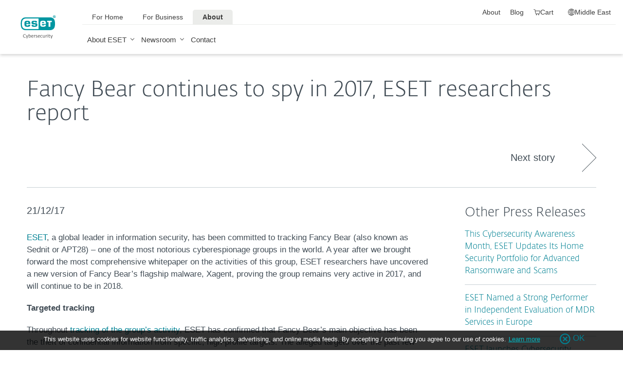

--- FILE ---
content_type: text/html; charset=utf-8
request_url: https://www.eset.com/me/about/newsroom/press-releases/press-releases/fancy-bear-continues-to-spy-in-2017-eset-researchers-report-8/
body_size: 26044
content:
<!DOCTYPE html><html class="no-js shopping-cart-disabled direct-store-links" prefix="og: http://ogp.me/ns#" lang="en-AE" xml:lang="en-AE" xmlns="http://www.w3.org/1999/xhtml"><head><meta charset="utf-8"><meta name="viewport" content="width=device-width, maximum-scale=2, initial-scale=1.0, user-scalable=yes, minimal-ui"/><meta name="apple-mobile-web-app-title" content="ESET"/><meta name="apple-mobile-web-app-capable" content="yes"/><meta name="apple-mobile-web-app-status-bar-style" content="black"/><meta name="theme-color" content="#40E0D0"/><meta name="msapplication-TileColor" content="#008193"/><link sizes="16x16" rel="icon" href="https://web-assets.eset.com/typo3conf/ext/eset_base/Resources/Public/icons/favicon.ico" type="image/x-icon"/><link sizes="32x32" rel="icon" href="https://web-assets.eset.com/typo3conf/ext/eset_base/Resources/Public/icons/favicon-32x32.png" type="image/x-icon"/><link rel="apple-touch-icon" href="https://web-assets.eset.com/typo3conf/ext/eset_base/Resources/Public/img/device/apple-touch-icon.png"/><link rel="manifest" href="https://web-assets.eset.com/typo3conf/ext/eset_base/Resources/Public/manifest.json"/><meta name="robots" content="index,follow, max-image-preview:large, max-video-preview:-1"/><meta property="og:site_name" content="ESET"/><meta property="og:title" content="Fancy Bear continues to spy in 2017, ESET researchers report"/><meta property="og:url" content="https://www.eset.com/me/about/newsroom/press-releases/press-releases/fancy-bear-continues-to-spy-in-2017-eset-researchers-report-8/"/><meta property="og:locale" content="en-AE"/><link rel="alternate" href="http://{$const.page.rss}" type="application/rss+xml"/><link hreflang="x-default" rel="alternate" href="https://www.eset.com/me/about/newsroom/press-releases/press-releases/fancy-bear-continues-to-spy-in-2017-eset-researchers-report-8/"/><script type="text/javascript">
/*<![CDATA[*/
/*_scriptCode*/

			/* decrypt helper function */
		function decryptCharcode(n,start,end,offset) {
			n = n + offset;
			if (offset > 0 && n > end) {
				n = start + (n - end - 1);
			} else if (offset < 0 && n < start) {
				n = end - (start - n - 1);
			}
			return String.fromCharCode(n);
		}
			/* decrypt string */
		function decryptString(enc,offset) {
			var dec = "";
			var len = enc.length;
			for(var i=0; i < len; i++) {
				var n = enc.charCodeAt(i);
				if (n >= 0x2B && n <= 0x3A) {
					dec += decryptCharcode(n,0x2B,0x3A,offset);	/* 0-9 . , - + / : */
				} else if (n >= 0x40 && n <= 0x5A) {
					dec += decryptCharcode(n,0x40,0x5A,offset);	/* A-Z @ */
				} else if (n >= 0x61 && n <= 0x7A) {
					dec += decryptCharcode(n,0x61,0x7A,offset);	/* a-z */
				} else {
					dec += enc.charAt(i);
				}
			}
			return dec;
		}
			/* decrypt spam-protected emails */
		function linkTo_UnCryptMailto(s) {
			location.href = decryptString(s,7);
		}
		

/*]]>*/
</script><title> Fancy Bear continues to spy in 2017, ESET researchers report &#124; &#124; ESET</title><link rel="alternate" hreflang="en-AE" href="https://www.eset.com/me/about/newsroom/press-releases/press-releases/fancy-bear-continues-to-spy-in-2017-eset-researchers-report-8/"/><link rel="canonical" href="https://www.eset.com/me/about/newsroom/press-releases/press-releases/fancy-bear-continues-to-spy-in-2017-eset-researchers-report-8/"/><link rel="dns-prefetch" href="//cdn1.esetstatic.com"/><link rel="stylesheet" href="https://web-assets.eset.com/typo3conf/ext/eset_base/Resources/Public/Assets/stylesNewNav.f64b1f9103292759d3e2.css"/><script type="text/javascript" src="https://web-assets.eset.com/typo3conf/ext/eset_base/Resources/Public/header-scripts/header-scripts.c5de9502.js"></script><script>
window.dataLayer = window.dataLayer || [];
window.dataLayer.push({'event': 'branch-info','branch': 'me', 'cookie-bar-hq': false  });

(function(w,d,s,l,i){w[l]=w[l]||[];w[l].push({'gtm.start':
new Date().getTime(),event:'gtm.js'});var f=d.getElementsByTagName(s)[0],
j=d.createElement(s),dl=l!='dataLayer'?'&l='+l:'';j.async=true;j.src=
'//www.googletagmanager.com/gtm.js?id='+i+dl;f.parentNode.insertBefore(j,f);
})(window,document,'script','dataLayer','GTM-M6QG34');

(function(w,d,s,l,i){w[l]=w[l]||[];w[l].push({'gtm.start':
new Date().getTime(),event:'gtm.js'});var f=d.getElementsByTagName(s)[0],
j=d.createElement(s),dl=l!='dataLayer'?'&l='+l:'';j.async=true;j.src=
'//www.googletagmanager.com/gtm.js?id='+i+dl;f.parentNode.insertBefore(j,f);
})(window,document,'script','dataLayer','GTM-P5N89ZR');

</script><script type="text/javascript" src="/fileadmin/ESET/INT/assets/js/iFrame_Resizer-_v3.5.3.min.js" defer></script><script type="text/javascript">
jQuery(document).ready(function(){
  setTimeout(function(){
    iFrameResize({log:false, checkOrigin: false, scrolling: false});
  }, 300);   
}); 
</script><script type="text/javascript" src="//script.crazyegg.com/pages/scripts/0023/6476.js" async="async"></script></head><body><noscript><iframe src="//www.googletagmanager.com/ns.html?id=GTM-M6QG34" height="0" width="0" style="display:none;visibility:hidden"></iframe></noscript><noscript><iframe src="//www.googletagmanager.com/ns.html?id=GTM-P5N89ZR" height="0" width="0" style="display:none;visibility:hidden"></iframe></noscript><div id="canvas" class="canvas tpl-default"><div id="page" class="page"><div id="main" class="main"><header ><nav class="container waiting-init" id="content-navigation" data-module="ui/megamenu.aria" style="--mmheight: 0"><div id="content-navigation-logo" class="progress-protected"><div class="logo-bg"></div><a class="nav-logo progress-protected" id="logo" title="Go to ESET Homepage" href="/me/"><svg viewBox="0 0 281 140" width="120" xmlns="http://www.w3.org/2000/svg"><g id="logo-white"><path d="M208.155 13.5334C218.088 13.5334 226.558 18.6643 230.977 25.9365C234.875 32.7043 235.741 43.729 235.741 51.0297C235.741 58.3374 234.875 69.3634 230.977 76.1294C226.558 83.4001 218.088 88.5334 208.155 88.5334H63.3267C53.3903 88.5334 44.9215 83.4001 40.5025 76.1294C36.6011 69.3634 35.7405 58.3407 35.7405 51.034C35.7405 43.7273 36.6011 32.7043 40.5025 25.9365C44.9215 18.6642 53.3904 13.5334 63.3267 13.5334H208.155ZM159.702 46.9073C159.839 42.1158 160.75 40.532 165.636 40.532C169.657 40.532 171.892 40.9507 171.892 46.5284V46.9073H159.702ZM74.1186 40.8972C69.3899 40.8972 68.4368 42.3533 68.3042 47.0459H80.2636V46.7804C80.2636 41.2913 78.1118 40.8972 74.1186 40.8972ZM57.219 51.2474C57.219 37.6993 60.2365 33.3132 74.322 33.3132C87.4771 33.3132 91.3522 36.905 91.3522 51.2474V52.9424H68.3058V53.21C68.3058 59.4794 69.2874 61.5303 74.322 61.5303C77.8104 61.5303 80.3468 61.1465 80.4632 57.4007H91.3522C91.2943 62.5147 89.5785 65.3791 86.6936 67.0553C83.7169 68.7078 79.4597 69.1142 74.322 69.1142C60.5046 69.1142 57.219 64.3908 57.219 51.2474ZM98.6943 44.6835C98.6943 33.5357 105.878 33.3132 115.795 33.3132C122.402 33.3132 131.204 33.4274 131.204 41.8395V43.2655H120.756C120.251 40.4874 118.028 40.2864 115.795 40.2864C109.707 40.2864 109.446 41.0418 109.446 43.3997C109.446 45.3856 109.798 46.6429 115.791 46.777C127.858 47.0497 132.897 47.7398 132.897 57.4056C132.897 67.5524 125.14 69.1142 115.795 69.1142C113.505 69.1142 111.276 69.1281 109.225 68.9685C102.447 68.4284 98.7795 65.8945 98.6944 58.1488H109.787C109.921 62.0783 112.883 62.1428 115.795 62.1428C121.029 62.1428 122.146 61.8139 122.146 58.763C122.146 56.9418 121.614 55.9357 120.466 55.4349C119.228 54.8975 117.123 54.9701 115.795 54.9701C101.112 54.9701 98.6943 51.6935 98.6943 44.6835ZM189.687 41.3021H197.794V68.7229H208.882V41.3021H216.98V33.3132H189.687V41.3021ZM148.848 50.9954C148.848 64.0878 152.091 68.7498 165.836 68.7498C170.973 68.7498 175.208 68.3392 178.152 66.7012C180.974 65.0659 182.671 62.2665 182.754 57.2632H172.087C171.923 61.01 169.288 61.3927 165.835 61.3927C160.704 61.3927 159.713 59.2463 159.713 52.9586V52.5749H182.758V50.9955C182.758 36.7141 178.93 33.1715 165.835 33.1715C151.822 33.1715 148.848 37.4949 148.848 50.9954ZM49.0982 75.3083C52.6172 79.0943 59.3784 81.9276 65.1681 81.9383H139.854V20.1239H65.1681C59.3784 20.1352 52.6173 22.9695 49.0982 26.7536C43.5395 32.7307 42.3256 42.1125 42.3256 51.034C42.3256 59.9555 43.5396 69.3312 49.0982 75.3083Z" fill="white"/><path d="M223.5 9.41001C223.461 11.5762 224.329 13.6602 225.895 15.1577C229.058 18.2924 234.156 18.2924 237.319 15.1577C238.866 13.6594 239.732 11.5924 239.714 9.43871V9.41481C239.73 7.27271 238.864 5.21831 237.319 3.73411C235.842 2.18071 233.786 1.31131 231.643 1.33441C229.474 1.28331 227.386 2.15361 225.895 3.72931C224.34 5.20621 223.472 7.26541 223.5 9.41001ZM231.614 3.07311C233.281 3.03901 234.886 3.70431 236.04 4.90761C237.249 6.09091 237.921 7.71811 237.898 9.41001C237.927 11.1029 237.254 12.7323 236.04 13.9124C234.893 15.1298 233.287 15.8093 231.614 15.7852C229.93 15.8118 228.311 15.1328 227.15 13.9124C225.944 12.7282 225.277 11.1003 225.306 9.41001C225.285 7.72121 225.95 6.09621 227.15 4.90761C228.318 3.70131 229.936 3.03651 231.614 3.07311Z" fill="white"/><path d="M230.35 10.2818H231.164L233.559 13.2563H236.117L233.08 9.77412C233.576 9.58592 234.019 9.27832 234.368 8.87842C234.704 8.47722 234.875 7.96382 234.847 7.44152C234.866 7.05542 234.78 6.67152 234.598 6.33032C234.396 6.01602 234.113 5.76132 233.779 5.59272C233.466 5.41292 233.118 5.30032 232.759 5.26222C232.308 5.20322 231.853 5.17922 231.399 5.19042H228.348V13.2564H230.307L230.35 10.2818ZM230.35 6.58412H230.987C231.224 6.57652 231.461 6.59092 231.696 6.62722C231.877 6.63582 232.055 6.68152 232.218 6.76132C232.378 6.84092 232.506 6.97502 232.577 7.13972C232.653 7.26882 232.693 7.41612 232.692 7.56602C232.698 7.76982 232.665 7.97292 232.596 8.16472C232.522 8.31502 232.415 8.44742 232.285 8.55272C232.103 8.66772 231.904 8.75182 231.696 8.80182C231.413 8.83652 231.128 8.85252 230.843 8.84972H230.364L230.35 6.58412Z" fill="white"/></g><g id="logo-colored"><path d="M208.155 13.5334C218.088 13.5334 226.558 18.6643 230.977 25.9365C234.875 32.7043 235.741 43.729 235.741 51.0297C235.741 58.3374 234.875 69.3634 230.977 76.1294C226.558 83.4001 218.088 88.5334 208.155 88.5334H63.3267C53.3903 88.5334 44.9215 83.4001 40.5025 76.1294C36.6011 69.3634 35.7405 58.3407 35.7405 51.034C35.7405 43.7273 36.6011 32.7043 40.5025 25.9365C44.9215 18.6642 53.3904 13.5334 63.3267 13.5334H208.155Z" fill="#0096A1"/><path d="M159.702 46.9074C159.839 42.1159 160.75 40.5321 165.636 40.5321C169.657 40.5321 171.892 40.9508 171.892 46.5285V46.9074H159.702ZM74.1184 40.8973C69.3897 40.8973 68.4366 42.3534 68.304 47.046H80.2634V46.7805C80.2634 41.2914 78.1116 40.8973 74.1184 40.8973ZM57.2188 51.2475C57.2188 37.6994 60.2363 33.3133 74.3218 33.3133C87.4769 33.3133 91.352 36.9051 91.352 51.2475V52.9425H68.3056V53.2101C68.3056 59.4795 69.2872 61.5303 74.3218 61.5303C77.8102 61.5303 80.3466 61.1466 80.463 57.4008H91.352C91.2941 62.5148 89.5783 65.3792 86.6934 67.0554C83.7167 68.7079 79.4595 69.1142 74.3218 69.1142C60.5044 69.1142 57.2188 64.3909 57.2188 51.2475ZM98.6941 44.6836C98.6941 33.5358 105.878 33.3133 115.795 33.3133C122.402 33.3133 131.204 33.4275 131.204 41.8396V43.2656H120.756C120.251 40.4875 118.028 40.2865 115.795 40.2865C109.707 40.2865 109.446 41.0419 109.446 43.3998C109.446 45.3857 109.798 46.643 115.79 46.7771C127.857 47.0498 132.897 47.7399 132.897 57.4057C132.897 67.5525 125.14 69.1142 115.795 69.1142C113.505 69.1142 111.276 69.1282 109.224 68.9686C102.447 68.4285 98.7793 65.8946 98.6942 58.1489H109.787C109.921 62.0784 112.883 62.1429 115.795 62.1429C121.029 62.1429 122.145 61.814 122.145 58.7631C122.145 56.9419 121.614 55.9358 120.466 55.435C119.228 54.8976 117.123 54.9702 115.795 54.9702C101.112 54.9702 98.6941 51.6936 98.6941 44.6836ZM189.687 41.3022H197.794V68.723H208.882V41.3022H216.98V33.3133H189.687V41.3022ZM148.848 50.9955C148.848 64.0879 152.091 68.7499 165.835 68.7499C170.973 68.7499 175.208 68.3393 178.152 66.7013C180.974 65.066 182.671 62.2666 182.754 57.2633H172.087C171.923 61.0101 169.288 61.3928 165.835 61.3928C160.704 61.3928 159.713 59.2464 159.713 52.9587V52.575H182.757V50.9956C182.757 36.7142 178.93 33.1716 165.835 33.1716C151.822 33.1716 148.848 37.495 148.848 50.9955ZM49.098 75.3084C52.617 79.0944 59.3782 81.9277 65.1679 81.9384H139.854V20.124H65.1679C59.3782 20.1353 52.6171 22.9696 49.098 26.7537C43.5393 32.7308 42.3254 42.1126 42.3254 51.0341C42.3254 59.9556 43.5394 69.3313 49.098 75.3084Z" fill="white"/><path d="M223.5 9.41001C223.461 11.5762 224.329 13.6602 225.895 15.1577C229.058 18.2924 234.156 18.2924 237.319 15.1577C238.866 13.6594 239.731 11.5924 239.714 9.43871V9.41481C239.729 7.27271 238.863 5.21831 237.319 3.73411C235.842 2.18071 233.786 1.31131 231.643 1.33441C229.474 1.28331 227.386 2.15361 225.895 3.72931C224.34 5.20621 223.472 7.26541 223.5 9.41001ZM231.614 3.07311C233.281 3.03901 234.886 3.70431 236.04 4.90761C237.249 6.09091 237.921 7.71811 237.898 9.41001C237.927 11.1029 237.254 12.7323 236.04 13.9124C234.893 15.1298 233.287 15.8093 231.614 15.7852C229.93 15.8118 228.311 15.1328 227.15 13.9124C225.943 12.7282 225.277 11.1003 225.306 9.41001C225.284 7.72121 225.95 6.09621 227.15 4.90761C228.318 3.70131 229.936 3.03651 231.614 3.07311Z" fill="#0096A1"/><path d="M230.35 10.2818H231.164L233.559 13.2563H236.117L233.08 9.77412C233.576 9.58592 234.019 9.27832 234.368 8.87842C234.704 8.47722 234.875 7.96382 234.847 7.44152C234.866 7.05542 234.78 6.67152 234.598 6.33032C234.396 6.01602 234.113 5.76132 233.779 5.59272C233.466 5.41292 233.118 5.30032 232.759 5.26222C232.308 5.20322 231.853 5.17922 231.399 5.19042H228.348V13.2564H230.307L230.35 10.2818ZM230.35 6.58412H230.987C231.224 6.57652 231.461 6.59092 231.696 6.62722C231.877 6.63582 232.055 6.68152 232.218 6.76132C232.378 6.84092 232.506 6.97502 232.577 7.13972C232.653 7.26882 232.693 7.41612 232.692 7.56602C232.698 7.76982 232.665 7.97292 232.596 8.16472C232.522 8.31502 232.415 8.44742 232.285 8.55272C232.103 8.66772 231.904 8.75182 231.696 8.80182C231.413 8.83652 231.128 8.85252 230.843 8.84972H230.364L230.35 6.58412Z" fill="#0096A1"/></g><path id="logo-tagline-progress-protected" d="M54.8489 116.353C57.0472 116.353 58.7605 116.638 60.9583 117.065V132.796C60.9582 137.078 57.2471 138.734 53.7356 138.734C51.3664 138.734 49.1679 138.277 47.7981 137.936L48.426 134.852C49.8535 135.166 51.966 135.479 53.1653 135.479C55.5626 135.479 57.1896 135.136 57.1897 132.396V131.569C56.4193 132.168 55.3914 132.595 54.2493 132.595C50.6811 132.595 46.6556 131.682 46.6555 124.631C46.6555 119.18 50.3672 116.353 54.8489 116.353ZM36.4895 116.353C41.6848 116.353 44.0832 119.406 44.0833 124.545C44.0833 129.913 40.7714 132.682 36.261 132.683C31.4363 132.683 28.7239 129.655 28.7239 124.688C28.7239 119.436 31.8646 116.353 36.4895 116.353ZM83.6887 116.38C88.199 116.38 90.0256 119.351 90.0256 124.231V125.601H79.8625C79.8625 129.028 82.0042 129.599 84.7737 129.599C85.8582 129.599 87.7141 129.227 88.9983 128.971L89.5979 131.911C88.3136 132.311 86.2293 132.683 84.0881 132.683C79.178 132.683 76.0657 130.911 76.0657 124.802C76.0657 118.436 79.2924 116.38 83.6887 116.38ZM98.7083 116.353C100.535 116.353 102.191 116.724 103.39 117.151L102.762 119.979C101.534 119.692 100.364 119.406 98.7083 119.406C96.967 119.406 96.395 120.177 96.3948 120.833C96.3948 123.318 104.189 122.633 104.189 127.8C104.189 131.71 100.278 132.683 97.6799 132.683C95.4816 132.683 93.7402 132.396 92.427 132.024L92.884 129.084C94.5113 129.343 96.11 129.599 97.3088 129.599C99.7354 129.599 100.449 128.856 100.449 128.001C100.449 125.601 92.5979 126.543 92.5979 121.034C92.5979 117.893 95.4538 116.353 98.7083 116.353ZM112.814 116.353C114.641 116.353 116.296 116.724 117.495 117.151L116.867 119.979C115.64 119.692 114.469 119.406 112.814 119.406C111.072 119.406 110.501 120.177 110.501 120.833C110.501 123.318 118.294 122.633 118.294 127.8C118.294 131.71 114.383 132.683 111.785 132.683C109.588 132.683 107.846 132.396 106.532 132.024L106.99 129.084C108.616 129.343 110.215 129.599 111.414 129.599C113.84 129.599 114.555 128.856 114.555 128.001C114.555 125.601 106.704 126.543 106.704 121.034C106.704 117.893 109.559 116.353 112.814 116.353ZM173.262 116.353C178.457 116.353 180.855 119.406 180.855 124.545C180.855 129.913 177.543 132.683 173.032 132.683C168.208 132.682 165.496 129.655 165.496 124.688C165.496 119.436 168.637 116.353 173.262 116.353ZM203.814 116.38C208.324 116.38 210.152 119.351 210.152 124.231V125.601H199.989C199.989 129.028 202.129 129.599 204.899 129.599C205.983 129.599 207.839 129.227 209.123 128.971L209.724 131.911C208.439 132.311 206.354 132.683 204.213 132.683C199.303 132.683 196.192 130.911 196.192 124.802C196.192 118.436 199.417 116.38 203.814 116.38ZM247.929 116.38C252.44 116.38 254.267 119.351 254.267 124.231V125.601H244.104C244.104 129.028 246.245 129.599 249.013 129.599C250.099 129.599 251.955 129.227 253.24 128.971L253.838 131.911C252.554 132.311 250.469 132.683 248.328 132.683C243.419 132.683 240.306 130.911 240.306 124.802C240.306 118.436 243.532 116.38 247.929 116.38ZM188.709 116.752H193.563V119.664H188.709V127.656C188.709 129.227 189.223 129.428 190.907 129.428C191.878 129.428 193.791 129.114 193.934 129.084L194.363 132.11C193.477 132.397 192.049 132.652 190.964 132.652C187.996 132.652 184.941 132.71 184.941 127.687V119.664H182.657V116.752H184.941V113.555H188.709V116.752ZM232.825 116.752H237.678V119.664H232.825V127.656C232.825 129.227 233.339 129.428 235.023 129.428C235.994 129.428 237.907 129.114 238.049 129.084L238.477 132.11C237.592 132.397 236.165 132.652 235.079 132.652C232.111 132.652 229.057 132.71 229.057 127.687V119.664H226.772V116.752H229.057V113.555H232.825V116.752ZM220.689 116.353C222.915 116.353 224.314 116.78 225.399 117.353L224.371 120.178C223.258 119.75 222.458 119.493 220.802 119.493C218.462 119.493 216.521 120.892 216.521 124.46C216.521 127.915 217.491 129.541 221.516 129.541C222.801 129.541 223.686 129.313 224.714 129.142L225.257 132.082C224.001 132.368 222.973 132.625 221.26 132.625C215.065 132.625 212.638 130.227 212.638 124.46C212.638 119.522 215.721 116.353 220.689 116.353ZM271.056 132.339H267.26V131.082C266.489 131.74 265.433 132.595 263.548 132.595C260.551 132.595 256.753 131.225 256.753 124.402C256.753 119.037 260.351 116.353 264.804 116.353C265.888 116.353 266.546 116.465 267.26 116.608V110.813H271.056V132.339ZM8.10571 112.155C12.4452 112.155 15.4142 114.638 15.4143 119.006C15.4143 122.833 12.4456 126.03 6.62134 126.03H4.65161V132.339H0.740479V112.155H8.10571ZM26.1809 116.438C27.0654 116.438 27.6935 116.523 28.2073 116.694L27.6653 119.835C26.9229 119.692 26.5515 119.664 25.6672 119.664C24.0971 119.664 22.669 120.577 21.9836 121.434V132.339H18.1868V116.752H21.9836V118.835C22.7263 117.779 24.2396 116.438 26.1809 116.438ZM73.3801 116.438C74.2648 116.438 74.8936 116.523 75.4075 116.694L74.8645 119.835C74.1224 119.692 73.7511 119.664 72.8665 119.664C71.2965 119.664 69.8693 120.577 69.1838 121.434V132.339H65.387V116.752H69.1838V118.835C69.9265 117.779 71.439 116.438 73.3801 116.438ZM126.547 132.339H122.265V128.485H126.547V132.339ZM144.878 112.155C149.218 112.155 152.187 114.638 152.187 119.006C152.187 122.833 149.217 126.03 143.394 126.03H141.424V132.339H137.513V112.155H144.878ZM162.952 116.438C163.838 116.438 164.466 116.523 164.98 116.694L164.438 119.835C163.695 119.692 163.324 119.664 162.439 119.664C160.869 119.664 159.441 120.577 158.756 121.434V132.339H154.959V116.752H158.756V118.835C159.498 117.779 161.011 116.438 162.952 116.438ZM280.396 132.339H276.113V128.485H280.396V132.339ZM36.4036 119.378C33.3777 119.378 32.5491 121.891 32.5491 124.573C32.5491 127.458 33.4918 129.627 36.4602 129.627C39.4866 129.627 40.2288 127.372 40.2288 124.545C40.2287 121.891 39.4869 119.378 36.4036 119.378ZM54.8206 119.493C51.7088 119.493 50.4525 121.632 50.4524 124.66C50.4524 128.37 51.9655 129.627 54.4778 129.627C55.5623 129.627 56.4476 129.285 57.1614 128.94V119.806C56.5331 119.665 55.8767 119.493 54.8206 119.493ZM173.175 119.378C170.149 119.378 169.322 121.891 169.322 124.573C169.322 127.458 170.264 129.627 173.233 129.627C176.259 129.627 177.001 127.372 177.001 124.545C177.001 121.891 176.259 119.378 173.175 119.378ZM264.861 119.378C261.778 119.378 260.551 121.577 260.551 124.487C260.551 128.199 262.178 129.428 264.205 129.428C265.319 129.428 266.574 128.799 267.26 128.428V119.692C266.688 119.549 265.974 119.378 264.861 119.378ZM83.3176 119.092C81.4051 119.092 80.1196 120.491 79.9485 123.06H86.1145C86.1432 120.72 85.2015 119.092 83.3176 119.092ZM203.443 119.092C201.53 119.092 200.246 120.491 200.074 123.06H206.24C206.269 120.72 205.327 119.092 203.443 119.092ZM247.558 119.092C245.645 119.092 244.36 120.491 244.189 123.06H250.356C250.384 120.72 249.442 119.092 247.558 119.092ZM4.65161 122.975H6.79321C9.87582 122.974 11.3887 121.492 11.3889 119.122C11.3889 116.695 10.3045 115.239 7.47876 115.239H4.65161V122.975ZM141.424 122.975H143.565C146.648 122.975 148.161 121.492 148.161 119.122C148.161 116.694 147.076 115.239 144.25 115.239H141.424V122.975Z" fill="currentColor"/><path id="logo-tagline-digital-security" d="M71.7122 128.032L72.5286 130.7L73.3997 128.086L77.0735 117.417H79.2786L72.012 138.265H69.9163L71.9573 132.278H70.9504L66.1331 117.417H68.4739L71.7122 128.032ZM214.388 128.032L215.204 130.7L216.075 128.086L219.749 117.417H221.954L214.688 138.265H212.592L214.633 132.278H213.626L208.809 117.417H211.149L214.388 128.032ZM59.3792 112.764C62.8627 112.764 64.523 113.553 64.9583 113.744L64.3323 115.54C63.543 115.294 62.1276 114.723 59.4338 114.723C55.4332 114.723 51.8674 116.901 51.8674 122.507C51.8675 128.249 55.5688 130.671 59.9778 130.671C61.7736 130.671 63.4614 130.291 64.4954 129.964L65.0403 131.76C64.3053 132.06 62.6997 132.604 59.4885 132.604C53.1472 132.604 49.5278 128.522 49.5276 122.78C49.5276 116.711 53.0925 112.764 59.3792 112.764ZM104.107 117.037C107.781 117.037 109.469 119.54 109.469 124.466V125.255H99.6438C99.7255 129.991 102.066 130.753 105.141 130.753C106.229 130.753 108.162 130.318 108.816 130.127L109.197 131.896C108.707 132.086 106.91 132.604 104.489 132.604C100.189 132.604 97.4661 130.808 97.4661 125.12C97.4661 119.105 100.379 117.037 104.107 117.037ZM142.165 117.037C145.839 117.037 147.527 119.54 147.527 124.466V125.255H137.701C137.783 129.991 140.124 130.753 143.199 130.753C144.288 130.753 146.22 130.318 146.873 130.127L147.255 131.896C146.765 132.086 144.968 132.604 142.546 132.604C138.246 132.604 135.525 130.808 135.525 125.12C135.525 119.105 138.437 117.037 142.165 117.037ZM166.939 126.454C166.939 128.794 167.102 130.645 169.796 130.645C171.673 130.645 173.878 129.203 174.559 128.794V117.417H176.627V132.278H174.559V130.536C173.389 131.271 171.647 132.604 169.252 132.604C165.088 132.604 164.788 129.448 164.788 126.889V117.417H166.939V126.454ZM128.281 117.037C129.887 117.037 131.33 117.499 131.874 117.663L131.493 119.377C130.813 119.187 129.697 118.833 128.064 118.833C126.186 118.833 125.288 119.813 125.288 120.983C125.289 124.412 132.717 123.46 132.717 128.304C132.717 131.706 129.588 132.577 127.139 132.577C125.152 132.577 123.655 132.222 122.784 131.951L123.165 130.181C124.117 130.399 125.615 130.808 126.948 130.808C129.261 130.808 130.676 129.91 130.676 128.495C130.676 125.065 123.193 126.208 123.193 121.119C123.193 118.451 125.369 117.037 128.281 117.037ZM202.193 117.417H206.847V119.241H202.22V128.114C202.22 130.29 202.819 130.7 205.05 130.7C205.894 130.7 207.064 130.4 207.391 130.291L207.772 132.087C207.282 132.251 206.057 132.577 205.132 132.577C202.356 132.577 200.097 132.495 200.097 128.141V119.241H197.92V117.417H200.097V114.37H202.193V117.417ZM84.426 117.989C85.6508 117.527 87.1202 117.146 88.5354 117.146C92.4001 117.146 94.5774 119.677 94.5774 124.222C94.5773 130.427 91.1756 132.523 87.4475 132.523C84.2085 132.523 82.956 131.978 82.2756 131.788V111.757H84.426V117.989ZM157.274 117.037C159.288 117.037 160.568 117.472 161.329 117.88L160.676 119.568C159.886 119.241 158.88 118.833 157.22 118.833C154.39 118.833 152.511 120.982 152.511 124.765C152.511 128.793 153.791 130.671 158.091 130.671C159.288 130.671 160.377 130.372 160.948 130.291L161.302 132.032C160.758 132.195 159.397 132.522 157.873 132.522C152.593 132.522 150.307 130.263 150.307 124.847C150.307 120.03 153.029 117.037 157.274 117.037ZM119.679 117.091C120.55 117.091 121.148 117.255 121.42 117.336L121.039 119.159C120.577 119.05 120.168 118.968 119.297 118.968C117.501 118.968 116.141 120.248 115.433 121.336V132.278H113.282V117.417H115.433V119.404C116.086 118.288 117.584 117.091 119.679 117.091ZM188.063 117.091C188.933 117.091 189.532 117.255 189.804 117.336L189.423 119.159C188.961 119.05 188.552 118.968 187.681 118.968C185.885 118.968 184.525 120.248 183.817 121.336V132.278H181.666V117.417H183.817V119.404C184.47 118.288 185.968 117.091 188.063 117.091ZM194.461 132.278H192.284V117.417H194.461V132.278ZM88.1545 118.86C86.8482 118.86 85.4333 119.322 84.426 119.676V130.373C85.1063 130.536 85.9234 130.726 87.5286 130.726C90.7673 130.726 92.4006 127.977 92.4006 124.657C92.4006 121.609 91.7197 118.86 88.1545 118.86ZM103.781 118.642C101.549 118.642 99.9435 120.33 99.6711 123.65H107.209C107.209 120.656 106.121 118.642 103.781 118.642ZM141.839 118.642C139.607 118.642 138.001 120.33 137.729 123.65H145.268C145.268 120.656 144.179 118.642 141.839 118.642ZM194.461 114.042H192.311V111.54H194.461V114.042Z" fill="currentColor"/></svg><div class="logo-mobile"><svg viewBox="0 0 527 88" width="215" xmlns="http://www.w3.org/2000/svg"><path d="M173.064 12.5688C183.003 12.5688 191.48 17.6871 195.904 24.9404C199.808 31.695 200.668 42.6895 200.668 49.9729C200.668 57.2561 199.797 68.2608 195.904 75.0152C191.48 82.2686 183.003 87.3869 173.064 87.3869H28.1143C18.1653 87.3869 9.68773 82.2686 5.27378 75.0152C1.36028 68.2708 0.499512 57.2762 0.499512 49.9829C0.499512 42.6895 1.36028 31.695 5.26377 24.9404C9.68773 17.6871 18.1653 12.5688 28.1042 12.5688H173.064Z" fill="#0096A1"/><path d="M124.571 45.872C124.71 41.093 125.621 39.5068 130.506 39.5068C134.529 39.5068 136.771 39.9257 136.771 45.4929V45.872H124.571ZM38.914 39.876C34.1797 39.876 33.2288 41.3326 33.0986 46.0117H45.0694V45.7425C45.0694 40.265 42.9174 39.876 38.914 39.876ZM21.9988 50.2021C21.9988 36.6833 25.0214 32.3132 39.1141 32.3132C52.2859 32.3132 56.1594 35.8951 56.1594 50.2021V51.8981H33.0886V52.1676C33.0886 58.4231 34.0696 60.4686 39.1141 60.4686C42.6072 60.4686 45.1394 60.0893 45.2595 56.3481H56.1594C56.0992 61.4463 54.3877 64.3098 51.4952 65.976C48.5124 67.622 44.2586 68.0312 39.1141 68.0312C25.2818 68.0312 21.9988 63.322 21.9988 50.2021ZM63.5158 43.6572C63.5158 32.5327 70.7022 32.3132 80.6311 32.3132C87.247 32.3132 96.0549 32.4231 96.0549 40.8238V42.2503H85.5956C85.085 39.4768 82.8631 39.2772 80.6311 39.2772C74.5357 39.2772 74.2756 40.0356 74.2756 42.3801C74.2756 44.3657 74.6257 45.6128 80.6211 45.7525C92.702 46.0217 97.7465 46.7102 97.7465 56.358C97.7465 66.4848 89.9795 68.0411 80.6311 68.0411C78.339 68.0411 76.1071 68.051 74.0552 67.8915C67.2693 67.3528 63.5958 64.8286 63.5158 57.0963H74.6159C74.7458 61.0172 77.7186 61.0771 80.6311 61.0771C85.866 61.0771 86.9869 60.748 86.9869 57.705C86.9869 55.8892 86.4563 54.8815 85.3055 54.3826C84.0643 53.8437 81.9623 53.9235 80.6311 53.9235C65.9381 53.9235 63.5158 50.6511 63.5158 43.6572ZM154.587 40.2849H162.705V67.6421H173.804V40.2849H181.912V32.3132H154.597V40.2849H154.587ZM113.711 49.9528C113.711 63.0128 116.954 67.662 130.716 67.662C135.86 67.662 140.094 67.2529 143.047 65.6168C145.87 63.9804 147.571 61.1969 147.651 56.1984H136.972C136.811 59.9397 134.169 60.319 130.716 60.319C125.581 60.319 124.591 58.1738 124.591 51.9083V51.529H147.651V49.9528C147.651 35.7054 143.818 32.1735 130.716 32.1735C116.693 32.1735 113.711 36.4837 113.711 49.9528ZM13.8715 74.2069C17.3947 77.9882 24.1607 80.8117 29.9558 80.8217H104.703V19.1436H29.9558C24.1607 19.1535 17.3947 21.987 13.8715 25.7584C8.30653 31.7246 7.09546 41.083 7.09546 49.9826C7.09546 58.8822 8.30653 68.2407 13.8715 74.197" fill="white"/><path d="M188.427 8.45805C188.387 10.6231 189.258 12.6983 190.82 14.1949C193.982 17.3177 199.087 17.3177 202.25 14.1949C203.801 12.6983 204.662 10.633 204.642 8.48798V8.46802C204.662 6.33291 203.791 4.27765 202.25 2.80104C200.779 1.24462 198.727 0.376615 196.575 0.396569C194.403 0.346684 192.311 1.21469 190.82 2.78109C189.258 4.25769 188.397 6.31298 188.427 8.44806V8.45805ZM196.545 2.13258C198.216 2.10265 199.818 2.76113 200.979 3.95838C202.19 5.13567 202.86 6.76195 202.84 8.44806C202.87 10.1342 202.2 11.7604 200.979 12.9377C199.828 14.1549 198.226 14.8334 196.545 14.8035C194.863 14.8334 193.242 14.1549 192.081 12.9377C190.87 11.7604 190.209 10.1342 190.239 8.44806C190.219 6.76195 190.88 5.14566 192.081 3.95838C193.252 2.75116 194.873 2.09267 196.545 2.13258Z" fill="#0096A1"/><path d="M195.283 9.32611H196.094L198.486 12.2893H201.049L198.006 8.81726C198.507 8.6277 198.947 8.31843 199.297 7.91935C199.638 7.52024 199.808 7.01142 199.778 6.48263C199.798 6.09354 199.708 5.7144 199.527 5.3752C199.327 5.0659 199.037 4.80649 198.707 4.63689C198.396 4.4573 198.046 4.34755 197.686 4.30763C197.235 4.24778 196.775 4.22781 196.324 4.23781H193.272V12.2893H195.234L195.274 9.32611H195.283ZM195.283 5.63458H195.924C196.164 5.63458 196.395 5.63458 196.635 5.6745C196.815 5.6745 196.995 5.72439 197.155 5.80421C197.315 5.88402 197.445 6.01373 197.516 6.18333C197.596 6.31303 197.636 6.4627 197.626 6.61234C197.626 6.81189 197.596 7.02141 197.526 7.21097C197.456 7.36061 197.345 7.49031 197.215 7.60006C197.035 7.70983 196.835 7.79961 196.625 7.8495C196.345 7.87943 196.054 7.89939 195.774 7.89939H195.294V5.63458H195.283Z" fill="#0096A1"/><path d="M252.503 38.2549L253.307 40.8652L254.165 38.3076L257.781 27.8652H259.951L252.798 48.2715H250.736L252.745 42.4102H251.754L247.013 27.8652H249.316L252.503 38.2549ZM392.93 38.2549L393.734 40.8652L394.591 38.3076L398.208 27.8652H400.377L393.225 48.2715H391.163L393.171 42.4102H392.181L387.44 27.8652H389.743L392.93 38.2549ZM346.229 36.71C346.229 39.0007 346.391 40.8115 349.042 40.8115C350.89 40.8114 353.06 39.4005 353.73 39.001V27.8652H355.765V42.4102H353.73V40.7061C352.578 41.4255 350.864 42.7305 348.506 42.7305C344.408 42.7305 344.114 39.6401 344.114 37.1357V27.8652H346.229V36.71ZM240.366 23.3096C243.794 23.3096 245.429 24.082 245.857 24.2686L245.241 26.0264C244.464 25.7864 243.07 25.2275 240.418 25.2275C236.481 25.2277 232.972 27.359 232.972 32.8467C232.972 38.4671 236.615 40.8378 240.955 40.8379C242.722 40.8379 244.383 40.465 245.401 40.1455L245.937 41.9043C245.214 42.1972 243.633 42.7294 240.473 42.7295C234.232 42.7295 230.669 38.7339 230.668 33.1133C230.668 27.1725 234.178 23.3096 240.366 23.3096ZM284.388 27.4922C288.004 27.4922 289.666 29.9427 289.666 34.7646V35.5371H279.996C280.076 40.1724 282.38 40.918 285.407 40.918C286.478 40.9179 288.38 40.4921 289.023 40.3057L289.398 42.0371C288.916 42.2236 287.147 42.7295 284.763 42.7295C280.531 42.7294 277.852 40.9719 277.852 35.4043C277.852 29.517 280.719 27.4922 284.388 27.4922ZM321.846 27.4922C325.462 27.4922 327.124 29.9427 327.124 34.7646V35.5371H317.454C317.534 40.1724 319.838 40.918 322.865 40.918C323.936 40.9179 325.838 40.4921 326.481 40.3057L326.856 42.0371C326.374 42.2236 324.605 42.7295 322.221 42.7295C317.989 42.7294 315.31 40.9719 315.31 35.4043C315.31 29.517 318.177 27.4922 321.846 27.4922ZM308.181 27.4922C309.761 27.4922 311.181 27.9444 311.717 28.1045L311.342 29.7832C310.673 29.5967 309.574 29.25 307.967 29.25C306.119 29.25 305.235 30.2091 305.235 31.3545C305.235 34.7113 312.547 33.7791 312.547 38.5205C312.547 41.8504 309.467 42.7031 307.056 42.7031C305.101 42.7031 303.628 42.3568 302.771 42.0908L303.146 40.3594C304.083 40.5729 305.557 40.9717 306.87 40.9717C309.146 40.9716 310.539 40.0924 310.539 38.707C310.538 35.3507 303.173 36.4693 303.172 31.4883C303.172 28.8774 305.315 27.4922 308.181 27.4922ZM380.927 27.8652H385.508V29.6494H380.955V38.335C380.955 40.4656 381.544 40.8652 383.741 40.8652C384.571 40.8652 385.723 40.5728 386.044 40.4658L386.419 42.2236C385.937 42.3836 384.731 42.7031 383.821 42.7031C381.089 42.7031 378.866 42.6234 378.866 38.3613V29.6494H376.722V27.8652H378.866V24.8818H380.927V27.8652ZM265.017 28.4248C266.223 27.9724 267.669 27.5986 269.062 27.5986C272.866 27.5987 275.008 30.0766 275.008 34.5254C275.008 40.5991 271.66 42.6503 267.991 42.6504C264.803 42.6504 263.571 42.1182 262.901 41.9316V22.3242H265.017V28.4248ZM336.717 27.4922C338.699 27.4922 339.959 27.9179 340.708 28.3174L340.066 29.9697C339.289 29.6497 338.298 29.25 336.664 29.25C333.878 29.25 332.029 31.3547 332.029 35.0576C332.029 39.0005 333.288 40.8379 337.521 40.8379C338.699 40.8379 339.771 40.5449 340.333 40.4648L340.681 42.1699C340.145 42.3299 338.806 42.6504 337.306 42.6504C332.11 42.6503 329.86 40.4388 329.86 35.1377C329.86 30.4223 332.539 27.4922 336.717 27.4922ZM299.714 27.5449C300.571 27.5449 301.16 27.7052 301.428 27.7852L301.053 29.5693C300.598 29.4629 300.196 29.3828 299.339 29.3828C297.572 29.3828 296.232 30.6357 295.536 31.7012V42.4102H293.419V27.8643H295.536V29.8096C296.179 28.7171 297.652 27.5449 299.714 27.5449ZM367.02 27.5449C367.877 27.5449 368.467 27.7052 368.735 27.7852L368.36 29.5693C367.905 29.4628 367.502 29.3828 366.645 29.3828C364.877 29.3829 363.538 30.6357 362.841 31.7012V42.4102H360.725V27.8643H362.841V29.8096C363.484 28.7172 364.958 27.545 367.02 27.5449ZM373.319 42.4102H371.175V27.8643H373.319V42.4102ZM268.687 29.2773C267.401 29.2773 266.008 29.7297 265.017 30.0762V40.5459C265.687 40.7059 266.491 40.8926 268.071 40.8926C271.258 40.8923 272.866 38.2013 272.866 34.9512C272.866 31.9679 272.196 29.2775 268.687 29.2773ZM284.067 29.0635C281.87 29.0635 280.29 30.7159 280.022 33.9658H287.442C287.442 31.0354 286.37 29.0635 284.067 29.0635ZM321.525 29.0635C319.328 29.0635 317.748 30.7159 317.48 33.9658H324.9C324.9 31.0354 323.828 29.0635 321.525 29.0635ZM373.319 24.5615H371.202V22.1104H373.319V24.5615Z" fill="currentColor"/><path d="M287.958 60.1094C290.279 60.1094 292.09 60.4085 294.421 60.8574V77.4395C294.421 81.949 290.499 83.705 286.786 83.7051C284.283 83.7051 281.952 83.2265 280.501 82.8574L281.161 79.6152C282.672 79.9443 284.904 80.2734 286.173 80.2734C288.705 80.2734 290.428 79.9139 290.428 77.0205V76.1523C289.609 76.7807 288.527 77.2402 287.316 77.2402C283.541 77.2402 279.29 76.2822 279.29 68.8398C279.29 63.0931 283.211 60.1094 287.958 60.1094ZM318.462 60.1494C323.108 60.1494 325.168 63.2825 325.168 68.4307V69.877H314.421C314.421 73.4885 316.682 74.0869 319.615 74.0869C320.765 74.0869 322.728 73.6982 324.09 73.4287L324.718 76.5322C323.358 76.9513 321.156 77.3496 318.893 77.3496C313.699 77.3495 310.407 75.4841 310.407 69.0391V69.0293C310.407 62.3149 313.819 60.1496 318.462 60.1494ZM445.527 60.1396C450.17 60.1396 452.233 63.272 452.233 68.4199V69.8672H441.483C441.483 73.4788 443.746 74.0771 446.677 74.0771C447.83 74.0771 449.792 73.6884 451.152 73.4189L451.783 76.5215C450.42 76.9405 448.218 77.3398 445.958 77.3398C440.764 77.3397 437.471 75.474 437.471 69.0293V69.0186C437.471 62.3047 440.884 60.1398 445.527 60.1396ZM492.19 60.1396C496.833 60.1398 498.896 63.2722 498.896 68.4199V69.8672H488.146C488.146 73.4788 490.406 74.0771 493.339 74.0771C494.492 74.0771 496.451 73.6884 497.814 73.4189L498.446 76.5215C497.083 76.9406 494.881 77.3398 492.621 77.3398C487.424 77.3398 484.131 75.4741 484.131 69.0293V69.0186C484.131 62.3045 487.544 60.1396 492.19 60.1396ZM268.54 60.1094C274.034 60.1095 276.566 63.3324 276.566 68.75C276.566 74.1672 273.063 77.3301 268.29 77.3301C263.184 77.33 260.322 74.1372 260.322 68.8994C260.322 63.362 263.644 60.1094 268.54 60.1094ZM334.358 60.1094C336.291 60.1094 338.042 60.4984 339.312 60.9473L338.652 63.9307C337.35 63.6314 336.119 63.332 334.368 63.332C332.525 63.332 331.926 64.1404 331.926 64.8389C331.927 67.4527 340.173 66.7344 340.173 72.1816C340.173 76.302 336.039 77.33 333.287 77.3301C330.965 77.3301 329.123 77.0306 327.733 76.6416H327.713L328.193 73.5391C329.915 73.8082 331.605 74.0771 332.877 74.0771C335.439 74.0771 336.2 73.2993 336.2 72.3916C336.2 69.8674 327.892 70.8545 327.892 65.0479C327.892 61.7357 330.916 60.1094 334.358 60.1094ZM349.282 60.1094C351.212 60.1094 352.964 60.4984 354.236 60.9473L353.575 63.9307C352.273 63.6314 351.043 63.332 349.292 63.332C347.449 63.332 346.85 64.1404 346.85 64.8389C346.85 67.4527 355.097 66.7344 355.097 72.1816C355.097 76.302 350.963 77.33 348.21 77.3301C345.889 77.3301 344.046 77.0306 342.657 76.6416H342.634L343.117 73.5391C344.836 73.8082 346.53 74.0771 347.799 74.0771C350.363 74.0771 351.123 73.2992 351.124 72.3916C351.124 69.8674 342.816 70.8545 342.816 65.0479C342.816 61.7357 345.84 60.1094 349.282 60.1094ZM413.218 60.1094C418.713 60.1094 421.246 63.3324 421.246 68.75C421.246 74.1672 417.742 77.33 412.969 77.3301C407.863 77.3301 405 74.1373 405 68.8994C405 63.3622 408.323 60.1096 413.218 60.1094ZM429.554 60.5283H434.687V63.6016H429.554V72.0322C429.554 73.6883 430.092 73.8974 431.875 73.8975C432.905 73.8975 434.927 73.5689 435.079 73.5391L435.529 76.7314C434.587 77.0307 433.086 77.2998 431.934 77.2998C428.793 77.2998 425.559 77.3591 425.559 72.0615H425.569V63.6016H423.157V60.5283H425.569V57.1562H429.554V60.5283ZM476.214 60.5283H481.349V63.6016H476.214V72.0322C476.214 73.6884 476.755 73.8975 478.536 73.8975C479.568 73.8975 481.589 73.5689 481.741 73.5391L482.191 76.7314C481.259 77.0307 479.747 77.2998 478.597 77.2998C475.453 77.2998 472.221 77.3593 472.221 72.0615H472.231V63.6016H469.819V60.5283H472.231V57.1562H476.214V60.5283ZM463.382 60.1094C465.735 60.1094 467.215 60.5586 468.368 61.167L467.277 64.1504C466.095 63.7015 465.256 63.4316 463.504 63.4316C461.031 63.4316 458.978 64.9086 458.978 68.6699C458.978 72.4311 460.011 74.0273 464.263 74.0273C465.626 74.0273 466.555 73.7878 467.646 73.6084L468.216 76.7119C466.885 77.0112 465.806 77.2803 463.994 77.2803C457.437 77.2803 454.875 74.7559 454.875 68.6699L454.866 68.6602C454.866 63.4523 458.13 60.1094 463.382 60.1094ZM516.65 76.9707H512.637V75.6436C511.825 76.3318 510.705 77.2402 508.713 77.2402C505.54 77.2402 501.528 75.7936 501.528 68.6006C501.528 62.9436 505.33 60.1094 510.044 60.1094C511.196 60.1094 511.886 60.2293 512.637 60.3789V54.2725H516.65V76.9707ZM238.512 55.6895C243.106 55.6895 246.24 58.3138 246.24 62.9131C246.24 66.9439 243.096 70.3163 236.941 70.3164H234.859V76.9707H230.725V55.6895H238.512ZM307.564 60.209C308.496 60.209 309.166 60.2989 309.707 60.4785L309.134 63.791C308.354 63.6414 307.955 63.6113 307.023 63.6113C305.362 63.6113 303.85 64.5695 303.13 65.4775V76.9707H299.116V60.5381H303.121V62.7334C303.901 61.6158 305.502 60.209 307.564 60.209ZM363.804 76.9707H359.281V72.9102H363.804V76.9707ZM383.193 55.6895C387.785 55.6895 390.918 58.3138 390.918 62.9131C390.918 66.9439 387.775 70.3164 381.62 70.3164H379.538V76.9707H375.406V55.6895H383.193ZM257.63 60.1992C258.56 60.1992 259.23 60.2893 259.771 60.4688L259.201 63.7812C258.42 63.6317 258.019 63.6016 257.089 63.6016C255.428 63.6017 253.917 64.5591 253.195 65.4668V76.9609H249.182V60.5283H253.195V62.7236C253.975 61.6061 255.578 60.1992 257.63 60.1992ZM402.297 60.1992C403.229 60.1992 403.9 60.2893 404.441 60.4688L403.871 63.7812C403.09 63.6316 402.689 63.6016 401.759 63.6016C400.096 63.6016 398.587 64.5591 397.865 65.4668V76.9609H393.852V60.5283H397.865V62.7236C398.645 61.6061 400.247 60.1993 402.297 60.1992ZM526.529 76.9609H522.005V72.9004H526.529V76.9609ZM287.935 63.4316C284.642 63.4318 283.311 65.6871 283.311 68.8799C283.311 72.7904 284.914 74.1172 287.566 74.1172C288.718 74.1172 289.648 73.7586 290.409 73.3994V63.7607C289.748 63.6111 289.048 63.4316 287.935 63.4316ZM268.449 63.3027C265.185 63.3028 264.376 65.946 264.375 68.7793C264.375 71.8223 265.366 74.1074 268.51 74.1074C271.651 74.1073 272.493 71.7329 272.493 68.75C272.493 65.9464 271.712 63.3027 268.449 63.3027ZM413.128 63.3027C409.865 63.3027 409.055 65.9459 409.055 68.7793C409.055 71.8222 410.055 74.1072 413.189 74.1074C416.32 74.1074 417.172 71.733 417.172 68.75C417.172 65.9464 416.392 63.3029 413.128 63.3027ZM510.105 63.3027C506.842 63.303 505.55 65.6167 505.55 68.6895C505.55 72.6005 507.273 73.8975 509.414 73.8975C510.595 73.8973 511.916 73.239 512.647 72.8398H512.637V63.6318C512.035 63.4822 511.274 63.3027 510.105 63.3027ZM318.074 63.0127C316.073 63.0128 314.69 64.4897 314.509 67.1934H321.037C321.066 64.729 320.075 63.0127 318.074 63.0127ZM445.136 63.0029C443.135 63.0029 441.755 64.4799 441.574 67.1836H448.098C448.13 64.7194 447.14 63.0031 445.136 63.0029ZM491.798 63.0029C489.797 63.0029 488.414 64.4799 488.236 67.1836H494.761C494.791 64.7193 493.799 63.003 491.798 63.0029ZM234.869 67.0938H237.131C240.394 67.0937 241.995 65.5271 241.996 63.0332C241.996 60.5389 240.844 58.9425 237.862 58.9424H234.869V67.0938ZM379.538 67.0938H381.8C385.064 67.0938 386.664 65.5272 386.665 63.0332C386.665 60.5388 385.514 58.9424 382.532 58.9424H379.538V67.0938Z" fill="currentColor"/></svg></div></a></div><div class="csc-frame csc-frame-default"><a href="#" class="menu" id="menu-toggle"><div class="bar"></div><div class="bar"></div><div class="bar"></div><span class="open">MENU</span><span class="close">CLOSE</span></a></div><div class="section-content"><div class="container" id="content-nav-main"><div class="container" id="content-nav-main-level-1"><div class="section-content"><div id="content-nav-main-level-1-1" class="csc-frame csc-frame-default swiper-slide-active"><a data-side="" data-menu="" data-uid="154305" class="link color-default" target="_self" href="/me/home/protection-plans/"> For Home </a></div><div id="content-nav-main-level-1-2" class="csc-frame csc-frame-default swiper-slide-active"><a data-side="" data-menu="" data-uid="154304" class="link color-default" target="_self" href="/me/business/"> For Business </a></div><div id="content-nav-main-level-1-3" class="csc-frame csc-frame-default swiper-slide-active"><a data-side="" data-menu="" data-uid="154297" class="link color-default active about-root" target="_self" href="https://www.eset.com/int/about/"> About </a></div></div></div><div class="container" id="content-nav-main-level-2-1"><div class="section-content"><div id="content-nav-main-level-2-1-1" class="frame frame-default" data-menuside="left" data-menuindex="1"><a aria-controls="content-megamenu-left-1" data-side="left" data-menu="1" data-uid="154303" class="link color-default has-submenu" target="_self" href="/me/about-3/about-eset-1/"> About ESET </a></div><div class="container" id="content-megamenu-left-1"><div class="section-content"><div class="frame frame-default"><a data-side="left" data-menu="1" data-uid="154303" class="link color-default back" target="_self" href="/me/about-3/about-eset-1/"> About ESET </a></div><div class="section skin-default skin-padding-top-none skin-padding-bottom-none"><div class="container" id="content-megamenu-1-aside"><div class="section-content"><p class="h3"><strong>Discover ESET</strong></p><p class="bodytext">Our vision, values and technology.</p></div></div></div><div class="section align-center skin-default skin-padding-top-none skin-padding-bottom-none"><div class="container" id="content-megamenu-left-1-content"><div class="frame frame-default"><a data-side="left" data-menu="1" data-uid="154303" class="link color-default back" target="_self" href="/me/about-3/about-eset-1/"> About ESET </a></div><div class="section-content"><div class="content-column stretch-aspect-1"><div id="content-c12211551" class="frame frame-default frame-type-esetbase_fce_tileelement frame-layout-0"><div class="megamenu-tile tile-content-center tile-icon-center tile-vertical tile-normal tile-border mobile-tile" data-link="10833" ><div class="eset-svg-icon"><div class="svg-holder" style="width:48px; padding-bottom: 100%"><svg xmlns="http://www.w3.org/2000/svg" width="48" height="48" viewBox="0 0 48 48" fill="none"><path d="M39.545 17.5493C41.5113 17.5252 43.351 18.5264 44.4065 20.1912C45.2389 21.6327 45.4198 23.9791 45.4198 25.5352C45.4198 27.0914 45.2328 29.4377 44.4065 30.8793C43.357 32.5441 41.5173 33.5453 39.545 33.5212H8.71103C6.74471 33.5453 4.90505 32.5441 3.8495 30.8793C3.01713 29.4317 2.83618 27.0854 2.83618 25.5292C2.83618 23.973 3.01713 21.6267 3.8495 20.1851C4.89901 18.5204 6.73868 17.5191 8.71103 17.5433H39.545V17.5493Z" fill="#0096A1"></path><path d="M29.2248 24.6546C29.2549 23.6353 29.448 23.2975 30.4914 23.2975C31.3479 23.2975 31.8244 23.388 31.8244 24.5762V24.6546H29.2308M11.0091 23.3759C10.0018 23.3759 9.79675 23.6835 9.77263 24.6848H12.318V24.6305C12.318 23.4604 11.8596 23.3759 11.0091 23.3759ZM7.40821 25.5775C7.40821 22.6943 8.04757 21.7594 11.0513 21.7594C13.85 21.7594 14.6764 22.5255 14.6764 25.5775V25.9394H9.77263V25.9937C9.77263 27.3267 9.98373 27.767 11.0513 27.767C11.7932 27.767 12.3361 27.6825 12.3602 26.8864H14.6764C14.6643 27.9781 14.2964 28.5873 13.6872 28.9432C13.0539 29.293 12.1491 29.3835 11.0513 29.3835C8.10788 29.3835 7.40821 28.3762 7.40821 25.5775ZM16.2386 24.1781C16.2386 21.8077 17.7706 21.7594 19.8817 21.7594C21.2871 21.7594 23.1629 21.7836 23.1629 23.575V23.8765H20.9373C20.8287 23.2854 20.3582 23.2432 19.8817 23.2432C18.5849 23.2432 18.5306 23.4061 18.5306 23.9067C18.5306 24.3289 18.603 24.5943 19.8817 24.6245C22.4512 24.6848 23.5248 24.8296 23.5248 26.8864C23.5248 29.0457 21.8722 29.3774 19.8817 29.3774C19.3932 29.3774 18.9166 29.3774 18.4824 29.3473C17.0408 29.2327 16.2567 28.6898 16.2386 27.0432H18.603C18.6332 27.8816 19.2605 27.8936 19.8817 27.8936C20.9976 27.8936 21.2328 27.8213 21.2328 27.1759C21.2328 26.7898 21.1182 26.5727 20.8769 26.4702C20.5512 26.3797 20.2195 26.3435 19.8817 26.3737C16.7573 26.3737 16.2386 25.674 16.2386 24.1842M35.6123 23.4604H37.3374V29.299H39.6958V23.4604H41.4208V21.7594H35.6123V23.4604ZM26.9146 25.5232C26.9146 28.3098 27.6083 29.3051 30.5337 29.3051C31.6254 29.3051 32.5301 29.2206 33.1574 28.8708C33.7606 28.5209 34.1165 27.9238 34.1346 26.8622H31.8606C31.8244 27.6584 31.2635 27.7429 30.5276 27.7429C29.4359 27.7429 29.2248 27.2844 29.2248 25.9454V25.861H34.1285V25.5232C34.1285 22.4832 33.3143 21.7293 30.5276 21.7293C27.5419 21.7293 26.9086 22.6521 26.9086 25.5232M5.67712 30.6984C6.42504 31.5066 7.86662 32.1098 9.09708 32.1098H24.9966V18.9487H9.10311C7.87265 18.9487 6.43108 19.5518 5.68315 20.3601C4.50094 21.6328 4.24158 23.6293 4.24158 25.5292C4.24158 27.4292 4.50094 29.4257 5.68315 30.6984" fill="white"></path><path d="M42.8082 16.6687C42.8021 17.1271 42.9831 17.5734 43.3209 17.8931C43.9964 18.5626 45.0821 18.5626 45.7516 17.8931C46.0834 17.5734 46.2643 17.1331 46.2643 16.6747C46.2643 16.2163 46.0834 15.776 45.7516 15.4623C45.438 15.1306 44.9977 14.9436 44.5393 14.9496C44.0748 14.9376 43.6345 15.1246 43.3148 15.4623C42.9831 15.776 42.7961 16.2163 42.8082 16.6747V16.6687ZM44.5393 15.3176C44.8951 15.3115 45.2329 15.4503 45.4802 15.7096C45.7396 15.963 45.8783 16.3068 45.8783 16.6687C45.8783 17.0306 45.7396 17.3744 45.4802 17.6277C45.2389 17.8871 44.8951 18.0318 44.5393 18.0258C44.1834 18.0258 43.8336 17.8871 43.5863 17.6277C43.3269 17.3744 43.1882 17.0306 43.1942 16.6687C43.1942 16.3068 43.3329 15.963 43.5863 15.7096C43.8336 15.4503 44.1774 15.3115 44.5393 15.3176Z" fill="#0096A1"></path><path d="M44.2677 16.8557H44.4426L44.9553 17.489H45.4982L44.8528 16.7471C44.9614 16.7049 45.0518 16.6385 45.1242 16.5541C45.1966 16.4696 45.2328 16.3611 45.2268 16.2465C45.2268 16.162 45.2147 16.0836 45.1725 16.0112C45.1303 15.9449 45.0699 15.8906 44.9976 15.8544C44.9312 15.8182 44.8588 15.7941 44.7804 15.782C44.6839 15.7699 44.5874 15.7639 44.4909 15.7639H43.8395V17.4829H44.2557V16.8496L44.2677 16.8557ZM44.2677 16.0655H44.4004C44.4487 16.0655 44.503 16.0655 44.5512 16.0776C44.5874 16.0776 44.6296 16.0896 44.6598 16.1077C44.696 16.1258 44.7201 16.156 44.7382 16.1861C44.7563 16.2163 44.7623 16.2465 44.7623 16.2766C44.7623 16.3188 44.7623 16.3611 44.7442 16.4033C44.7261 16.4334 44.708 16.4636 44.6779 16.4877C44.6417 16.5118 44.5995 16.5299 44.5512 16.542C44.4909 16.548 44.4306 16.5541 44.3703 16.5541H44.2677V16.0715V16.0655Z" fill="#0096A1"></path></svg></div></div><div class="tile-content"><p class="h4 tile-title"><strong><a href="/me/about/">About ESET</a></strong></p><p class="tile-description">Over 30 years of digital security innovation.</p></div></div></div></div><div class="content-column stretch-aspect-4"><div id="content-c12211555" class="frame frame-default frame-type-esetbase_fce_tileelement frame-layout-0"><div class="megamenu-tile tile-content-center tile-icon-center tile-horizontal tile-wide tile-border mobile-tile" data-link="146653" ><div class="eset-svg-icon"><div class="svg-holder" style="width:48px; padding-bottom: 100%"><svg xmlns="http://www.w3.org/2000/svg" width="48" height="48" viewBox="0 0 48 48" fill="none"><path d="M24 25C26.6013 25 28.71 22.8913 28.71 20.29C28.71 17.6887 26.6013 15.58 24 15.58C21.3988 15.58 19.29 17.6887 19.29 20.29C19.29 22.8913 21.3988 25 24 25Z" stroke="#424D56" stroke-width="1.5" stroke-miterlimit="10"></path><path d="M16.2201 32.66C16.2201 32.66 15.2101 26.88 19.8601 25" stroke="#424D56" stroke-width="1.5" stroke-miterlimit="10" stroke-linecap="round"></path><path d="M31.7802 32.46C31.7802 32.46 32.8202 26.88 28.1802 25" stroke="#424D56" stroke-width="1.5" stroke-miterlimit="10" stroke-linecap="round"></path><path d="M20.1199 22.96C19.6599 23.15 19.1399 23.26 18.6099 23.26C16.4299 23.26 14.6499 21.49 14.6499 19.3C14.6499 17.11 16.4299 15.34 18.6099 15.34C19.6599 15.34 20.6199 15.75 21.3199 16.42" stroke="#424D56" stroke-width="1.5" stroke-miterlimit="10"></path><path d="M12.08 29.7C12.08 29.7 11.23 24.85 15.14 23.26" stroke="#424D56" stroke-width="1.5" stroke-miterlimit="10" stroke-linecap="round"></path><path d="M27.8699 22.96C28.3399 23.15 28.8499 23.26 29.3799 23.26C31.5699 23.26 33.3399 21.49 33.3399 19.3C33.3399 17.11 31.5699 15.34 29.3799 15.34C28.3299 15.34 27.3799 15.75 26.6699 16.42" stroke="#424D56" stroke-width="1.5" stroke-miterlimit="10"></path><path d="M35.9199 29.53C35.9199 29.53 36.7899 24.84 32.8899 23.26" stroke="#424D56" stroke-width="1.5" stroke-miterlimit="10" stroke-linecap="round"></path></svg></div></div><div class="tile-content"><p class="h4 tile-title"><strong><a href="/me/about/diversity/">Company Culture &amp; DEI</a></strong></p></div></div></div><div id="content-c12211554" class="frame frame-default frame-type-esetbase_fce_tileelement frame-layout-0"><div class="megamenu-tile tile-content-center tile-icon-center tile-horizontal tile-wide tile-border mobile-tile" data-link="146654" ><div class="eset-svg-icon"><div class="svg-holder" style="width:48px; padding-bottom: 100%"><svg xmlns="http://www.w3.org/2000/svg" width="48" height="48" viewBox="0 0 48 48" fill="none"><path d="M34.42 31.09C31.64 36.6 26.85 36.05 23.96 33.78C21.06 31.51 19.54 26.91 23.51 23.06C26.51 20.15 35.95 17.75 35.95 17.75C35.95 17.75 36.44 27.1 34.42 31.09Z" stroke="#424D56" stroke-width="1.5" stroke-linecap="round" stroke-linejoin="round"></path><path d="M26.3599 30.56L30.3399 30.53" stroke="#424D56" stroke-width="1.5" stroke-linecap="round" stroke-linejoin="round"></path><path d="M28.56 27.61L27.53 24.74" stroke="#424D56" stroke-width="1.5" stroke-linecap="round" stroke-linejoin="round"></path><path d="M24.1399 33.53L31.7999 23.27" stroke="#424D56" stroke-width="1.5" stroke-linecap="round" stroke-linejoin="round"></path><path d="M19.7801 34.26C16.2801 34.31 12.6201 32.24 12.0401 27.11C11.5201 22.5 15.8301 12.59 15.8301 12.59C15.8301 12.59 20.0101 15.31 23.3001 18.82" stroke="#424D56" stroke-width="1.5" stroke-miterlimit="10" stroke-linecap="round"></path><path d="M19.35 24.48L16.25 23.55" stroke="#424D56" stroke-width="1.5" stroke-linecap="round" stroke-linejoin="round"></path><path d="M21.3801 30.63L17.8601 19.98" stroke="#424D56" stroke-width="1.5" stroke-linecap="round" stroke-linejoin="round"></path><path d="M20.9402 30.63L15.9202 28.62" stroke="#424D56" stroke-width="1.5" stroke-linecap="round" stroke-linejoin="round"></path></svg></div></div><div class="tile-content"><p class="h4 tile-title"><strong><a href="/me/about/environment/">Enviromental Sustainability</a></strong></p></div></div></div><div id="content-c12211553" class="frame frame-default frame-type-esetbase_fce_tileelement frame-layout-0"><div class="megamenu-tile tile-content-center tile-icon-center tile-horizontal tile-wide tile-border mobile-tile" data-link="146651" ><div class="eset-svg-icon"><div class="svg-holder" style="width:48px; padding-bottom: 100%"><svg xmlns="http://www.w3.org/2000/svg" width="48" height="48" viewBox="0 0 48 48" fill="none"><path d="M25.1899 28.07V30C26.5599 31.3 28.7299 32.14 31.1099 32.14C33.4899 32.14 35.6599 31.31 37.0299 30V24.82" stroke="#424D56" stroke-width="1.5" stroke-linecap="round" stroke-linejoin="round"></path><path d="M42.0499 30.09V23.14L31.0999 20.02L20.1599 23.16L31.0999 26.75L42.0499 23.14" stroke="#424D56" stroke-width="1.5" stroke-linecap="round" stroke-linejoin="round"></path><path d="M28.6101 35.13C25.9801 36.94 24.0001 37.71 24.0001 37.71C24.0001 37.71 18.6701 35.62 13.8701 30.29L13.8901 20.81V13.9L24.0401 10.29L34.1101 13.86V20.88" stroke="#424D56" stroke-width="1.5" stroke-linecap="round" stroke-linejoin="round"></path></svg></div></div><div class="tile-content"><p class="h4 tile-title"><strong><a href="/me/about/education/">Cybersecurity Education</a></strong></p></div></div></div><div id="content-c12211552" class="frame frame-default frame-type-esetbase_fce_tileelement frame-layout-0"><div class="megamenu-tile tile-content-center tile-icon-center tile-horizontal tile-wide tile-border mobile-tile" data-link="146652" ><div class="eset-svg-icon"><div class="svg-holder" style="width:48px; padding-bottom: 100%"><svg xmlns="http://www.w3.org/2000/svg" width="48" height="48" viewBox="0 0 48 48" fill="none"><path d="M32.5599 34.39L31.8299 32.57H16.1799L15.4399 34.39C15.1699 35.07 15.4999 35.85 16.1799 36.12C16.3399 36.18 16.4999 36.21 16.6699 36.21H31.3199C32.0499 36.21 32.6499 35.61 32.6499 34.88C32.6499 34.71 32.6199 34.55 32.5599 34.39Z" stroke="#424D56" stroke-width="1.5" stroke-linecap="round" stroke-linejoin="round"></path><path d="M26.6999 19.92V13.66H21.2999V19.92L15.4399 34.39C15.1699 35.07 15.4999 35.85 16.1799 36.12C16.3399 36.18 16.4999 36.21 16.6699 36.21H31.3199C32.0499 36.21 32.6499 35.61 32.6499 34.88C32.6499 34.71 32.6199 34.55 32.5599 34.39L26.6999 19.92Z" stroke="#424D56" stroke-width="1.5" stroke-linecap="round" stroke-linejoin="round"></path><path d="M23.32 22.09L21.26 27.21" stroke="#424D56" stroke-width="1.5" stroke-linecap="round" stroke-linejoin="round"></path></svg></div></div><div class="tile-content"><p class="h4 tile-title"><strong><a href="/me/about/science/">Science, Technology &amp; Innovation</a></strong></p></div></div></div></div><div class="content-column stretch-aspect-0"></div><div class="content-column-right"></div></div></div></div></div></div><div id="content-nav-main-level-2-1-2" class="frame frame-default" data-menuside="left" data-menuindex="2"><a aria-controls="content-megamenu-left-2" data-side="left" data-menu="2" data-uid="154302" class="link color-default has-submenu" target="_self" href="/me/newsroom-1/"> Newsroom </a></div><div class="container" id="content-megamenu-left-2"><div class="section-content"><div class="frame frame-default"><a data-side="left" data-menu="2" data-uid="154302" class="link color-default back" target="_self" href="/me/newsroom-1/"> Newsroom </a></div><div class="section skin-default skin-padding-top-none skin-padding-bottom-none"><div class="container" id="content-megamenu-2-aside"><div class="section-content"><p class="h3"><strong>Newsroom</strong></p><p class="bodytext">Get the latest ESET updates.</p></div></div></div><div class="section align-center skin-default skin-padding-top-none skin-padding-bottom-none"><div class="container" id="content-megamenu-left-2-content"><div class="frame frame-default"><a data-side="left" data-menu="2" data-uid="154302" class="link color-default back" target="_self" href="/me/newsroom-1/"> Newsroom </a></div><div class="section-content"><div class="content-column stretch-aspect-1"><div id="content-c12211549" class="frame frame-default frame-type-esetbase_fce_tileelement frame-layout-0"><div class="megamenu-tile tile-content-center tile-icon-center tile-vertical tile-normal tile-border mobile-tile" data-link="10843" ><div class="eset-svg-icon"><div class="svg-holder" style="width:48px; padding-bottom: 100%"><svg xmlns="http://www.w3.org/2000/svg" width="48" height="48" viewBox="0 0 48 48" fill="none"><path d="M21.3301 20.5H30.7301" stroke="#424D56" stroke-width="1.5" stroke-linecap="round" stroke-linejoin="round"></path><path d="M21.3301 15.97H30.7301" stroke="#424D56" stroke-width="1.5" stroke-linecap="round" stroke-linejoin="round"></path><path d="M21.3301 25.04H27.0401" stroke="#424D56" stroke-width="1.5" stroke-linecap="round" stroke-linejoin="round"></path><path d="M22.27 32.52H19.61C18.84 32.52 18.21 31.9 18.21 31.12V13.23C18.21 12.47 18.83 11.83 19.61 11.83H32.46C33.23 11.83 33.86 12.46 33.86 13.23V31.12C33.86 31.88 33.24 32.52 32.46 32.52H22.27Z" stroke="#424D56" stroke-width="1.5" stroke-linecap="round" stroke-linejoin="round"></path><path d="M29.79 32.52V34.77C29.79 35.53 29.1699 36.17 28.3899 36.17H18.2" stroke="#424D56" stroke-width="1.5" stroke-linecap="round" stroke-linejoin="round"></path><path d="M18.2099 36.16H15.5499C14.7799 36.16 14.1499 35.54 14.1499 34.76V16.87C14.1499 16.11 14.7699 15.47 15.5499 15.47H18.2099" stroke="#424D56" stroke-width="1.5" stroke-linecap="round" stroke-linejoin="round"></path></svg></div></div><div class="tile-content"><p class="h4 tile-title"><strong><a href="/me/about/newsroom/press-releases/">Press releases</a></strong></p><p class="tile-description">Company news at your fingertips.</p></div></div></div></div><div class="content-column stretch-aspect-0"></div><div class="content-column stretch-aspect-0"></div><div class="content-column-right"></div></div></div></div></div></div><div id="content-nav-main-level-2-1-3" class="frame frame-default" data-menuside="left" data-menuindex="3"><a data-side="left" data-menu="3" data-uid="154300" class="link color-default" target="_self" href="/me/about/contact/"> Contact </a></div></div></div></div><div class="container" id="content-nav-secondary"><div class="section-content"><div class="container" id="content-nav-secondary-level-1"><div class="section-content"><div id="content-nav-secondary-level-1-1" class="csc-frame csc-frame-default" data-menuside="secondary" data-menuindex="1"><a data-side="secondary" data-menu="" data-uid="154311" class="link color-default" target="_self" href="/me/about/"> About </a></div><div id="content-nav-secondary-level-1-2" class="csc-frame csc-frame-default" data-menuside="secondary" data-menuindex="2"><a target="_blank" href="https://www.eset.com/blog/en/"> Blog </a></div><div id="content-nav-secondary-level-1-3" class="csc-frame csc-frame-default" data-menuside="secondary" data-menuindex="3"><a class=" no-prevent" id="link-cart" target="_blank" href="https://store.esetme.com/"><svg xmlns="http://www.w3.org/2000/svg" width="14" height="14" viewBox="0 0 14 14"><path d="M6.21,13.23c-.57,0-1.04-.47-1.04-1.04s.47-1.04,1.04-1.04,1.04,.47,1.04,1.04-.47,1.04-1.04,1.04Zm0-1.15c-.06,0-.11,.05-.11,.11,0,.12,.22,.12,.22,0,0-.06-.05-.11-.11-.11Zm4.47,1.15c-.57,0-1.04-.47-1.04-1.04s.47-1.04,1.04-1.04,1.04,.47,1.04,1.04-.47,1.04-1.04,1.04Zm0-1.15c-.06,0-.11,.05-.11,.11,0,.12,.22,.12,.22,0,0-.06-.05-.11-.11-.11Zm-5.04-1.37c-.76,0-1.43-.54-1.58-1.3l-.96-4.8s0-.03,0-.05l-.5-2.48H.67c-.26,0-.47-.21-.47-.47s.21-.47,.47-.47H2.97c.22,0,.41,.16,.46,.37l.5,2.5H13.33c.14,0,.27,.06,.36,.17,.09,.11,.13,.25,.1,.38l-.92,4.83c-.15,.76-.81,1.3-1.58,1.3H5.64Zm-1.52-5.75l.86,4.27c.07,.33,.36,.55,.69,.55h5.6c.33,0,.63-.22,.69-.55l.81-4.27H4.12Z" fill="#474747"></path></svg> Cart <span class="cart-bubble empty" data-nosnippet="true" aria-hidden="true"></span></a></div><div id="content-nav-secondary-level-1-4" class="csc-frame csc-frame-default" data-menuside="secondary" data-menuindex="4"><a data-side="secondary" data-menu="" data-uid="154307" class="link link-language color-default" target="_self" href="/me/about/contact/"><svg xmlns="http://www.w3.org/2000/svg" width="14" height="14" viewBox="0 0 14 14"><path d="M7,0C3.13,0,0,3.13,0,7s3.13,7,7,7,7-3.13,7-7S10.87,0,7,0Zm.48,10.64c.56,.02,1.11,.09,1.66,.21-.24,.95-.83,1.78-1.66,2.31v-2.52Zm0-.73v-2.66h2.24c0,.98-.14,1.95-.37,2.9-.61-.14-1.24-.22-1.87-.24h0Zm0-3.38v-2.44c.63-.03,1.25-.12,1.86-.27,.23,.89,.35,1.79,.37,2.71h-2.24Zm0-3.16V.84c.82,.52,1.41,1.34,1.65,2.28-.54,.13-1.09,.21-1.65,.24Zm1.31-2.37c.88,.26,1.68,.71,2.37,1.32-.42,.25-.87,.45-1.33,.61-.23-.7-.57-1.35-1.03-1.93h0Zm-2.03-.24V3.37c-.63-.01-1.26-.1-1.87-.24,.48-1.34,1.17-2.2,1.87-2.37Zm-2.57,2.16c-.46-.16-.91-.36-1.33-.61,.68-.61,1.49-1.06,2.36-1.32-.45,.58-.8,1.23-1.03,1.93Zm2.57,1.17v2.43h-2.46c.02-.91,.15-1.82,.37-2.71,.68,.17,1.38,.26,2.09,.28h0Zm0,3.16v2.66c-.7,.02-1.4,.12-2.08,.29-.25-.96-.38-1.95-.38-2.94h2.47Zm0,3.39v2.6c-.7-.17-1.39-1.01-1.87-2.35,.61-.15,1.24-.23,1.87-.26h0Zm-1.54,2.37c-.87-.26-1.67-.71-2.35-1.31,.42-.25,.87-.45,1.33-.6,.23,.69,.58,1.34,1.03,1.91h0Zm4.62-1.98c.48,.15,.95,.35,1.39,.59-.7,.64-1.53,1.11-2.44,1.39,.47-.59,.82-1.26,1.05-1.98h0Zm.21-.69c.25-1.01,.39-2.04,.4-3.08h2.81c-.05,1.41-.59,2.76-1.51,3.84-.53-.32-1.11-.57-1.7-.75h0Zm.39-3.81c-.02-.98-.16-1.96-.41-2.91,.58-.19,1.13-.46,1.65-.78,.91,1.02,1.47,2.32,1.57,3.69h-2.81ZM2.32,2.84c.52,.32,1.07,.58,1.65,.78-.25,.95-.38,1.93-.41,2.91H.75c.1-1.37,.65-2.66,1.57-3.69h0ZM.74,7.25H3.55c.01,1.06,.15,2.12,.42,3.15-.58,.19-1.13,.45-1.64,.77-.97-1.08-1.53-2.47-1.59-3.92h0Z" fill="#474747"></path></svg> Middle East </a></div></div></div><div class="container" id="content-nav-secondary-level-2"><div class="section-content"></div></div></div></div><a class="megamenu-close"></a></div></nav></header><div role="main"><!--TYPO3SEARCH_begin--><div id="main-content"><div id="content-c296890" class="frame frame-default frame-type-list frame-layout-0"><div class="section"><div class="container"><div class="section-content"><article class="article-detail"><header class="article-header"><div class="article-header-background without-image"><div class="article-header-main"><h1 class="title">Fancy Bear continues to spy in 2017, ESET researchers report</h1><time class="date hidden-from-sm">21/12/17</time></div></div><div class="article-header-tools"><a class="browse-link to-next hidden-to-sm" href="/me/about/newsroom/press-releases/press-releases/turla-targets-diplomats-in-eastern-europe-using-fake-adobe-flash-player-installers-6/"><span class="label">Next story</span><i class="arrow"></i></a></div></header><div class="row"><div class="col col-sm-9 article-content"><div class="meta"><time class="date hidden-to-sm">21/12/17</time></div><p><span style="backface-visibility: hidden; outline: 0px; -webkit-tap-highlight-color: rgba(255, 255, 255, 0); box-sizing: inherit; "><a href="http://www.eset.com/me/" target="_blank">ESET</a></span>, a global leader in information security, has been committed to tracking Fancy Bear (also known as Sednit or APT28) – one of the most notorious cyberespionage groups in the world. A year after we brought forward the most comprehensive whitepaper on the activities of this group, ESET researchers have uncovered a new version of Fancy Bear’s flagship malware, Xagent, proving the group remains very active in 2017, and will continue to be in 2018. </p><p><span style="backface-visibility: hidden; outline: 0px; -webkit-tap-highlight-color: rgba(255, 255, 255, 0); box-sizing: inherit; font-weight: 700; ">Targeted tracking</span></p><p>Throughout&nbsp;<span style="backface-visibility: hidden; outline: 0px; -webkit-tap-highlight-color: rgba(255, 255, 255, 0); box-sizing: inherit; "><a href="https://www.welivesecurity.com/?s=sednit" target="_blank">tracking of the group’s activity</a></span>, ESET has confirmed that Fancy Bear’s main objective has been the theft of confidential information from specific, high-profile targets. The alleged targets over the past few years include the French television network TV5Monde in April 2015, the German Parliament a month later, and the American Democratic National Committee (DNC) in March 2016. </p><p>When targeting individuals or groups, Fancy Bear uses two main attack methods to deploy its malicious software – typically persuading someone to open an email attachment, or directing an individual to a website that contains a custom exploit kit as the result of a phishing email. Once the group identifies an interesting target, it deploys its espionage toolkit, delivering long-term monitoring of compromised devices. Xagent is one of two backdoors delivered via this method and leveraged for spying. </p><p><em style="backface-visibility: hidden; outline: 0px; -webkit-tap-highlight-color: rgba(255, 255, 255, 0); box-sizing: inherit; ">“Xagent is an extremely well-designed backdoor and, over the past few years, has become Sednit’s flagship espionage malware,” said Alexis Dorais-Joncas, Security Intelligence Team Lead</em><em style="backface-visibility: hidden; outline: 0px; -webkit-tap-highlight-color: rgba(255, 255, 255, 0); box-sizing: inherit; ">&nbsp;at ESET. “With its ability to communicate over HTTP or through email, we have seen this modular backdoor used extensively across the group’s operations.”</em></p><p><span style="backface-visibility: hidden; outline: 0px; -webkit-tap-highlight-color: rgba(255, 255, 255, 0); box-sizing: inherit; font-weight: 700; ">An ever-evolving threat</span></p><p>In 2017, ESET discovered a new version of Xagent for Windows. As ESET reveals, Version 4 of Xagent comes with new techniques for string obfuscation and shows the feature that all run-time type information is also obfuscated. These techniques significantly improve the way in which strings are encrypted via methods unique to each binary. </p><p><em style="backface-visibility: hidden; outline: 0px; -webkit-tap-highlight-color: rgba(255, 255, 255, 0); box-sizing: inherit; ">“The techniques added to the backdoor - encryption and the Domain Generation Algorithm (DGA) - make our life harder,“&nbsp;continued Dorais-Joncas. “The former makes the reversing more difficult while the latter makes domain takeover more challenging as there are more domains to takedown or seize.“</em></p><p>The addition of new features and compatibility with all major platforms – Windows, Linux, Android and OS – makes Xagent the core backdoor used by Fancy Bear today.&nbsp; </p><p><em style="backface-visibility: hidden; outline: 0px; -webkit-tap-highlight-color: rgba(255, 255, 255, 0); box-sizing: inherit; ">“It’s clear that the Fancy Bear group is still very active; continually evolving and growing in sophistication,” concluded Dorais-Joncas. “This new version of Xagent is incredibly interesting and complex. We can now hypothesize that Sednit has added another layer to check in on its targets by dropping Xagent with just a few modules, and if the victim is interesting enough, the group can then drop another version with all the modules. It just demonstrates how determined the group is in its efforts to continually target high-profile organizations and institutions across the world.”</em></p><p>If you would be interested in reading more about ESET’s research on Fancy Bear and how the group has developed over the past few years, please read our latest blog&nbsp;<span style="backface-visibility: hidden; outline: 0px; -webkit-tap-highlight-color: rgba(255, 255, 255, 0); box-sizing: inherit; "><a href="https://www.welivesecurity.com/2017/12/21/sednit-update-fancy-bear-spent-year/" target="_blank">here</a></span>.&nbsp; </p><p>&nbsp;</p><p><span style="backface-visibility: hidden; outline: 0px; -webkit-tap-highlight-color: rgba(255, 255, 255, 0); box-sizing: inherit; font-weight: 700; ">About ESET</span></p><p>Since 1987,&nbsp;<span style="backface-visibility: hidden; outline: 0px; -webkit-tap-highlight-color: rgba(255, 255, 255, 0); box-sizing: inherit; "><span style="backface-visibility: hidden; outline: 0px; -webkit-tap-highlight-color: rgba(255, 255, 255, 0); box-sizing: inherit; "><span style="backface-visibility: hidden; outline: 0px; -webkit-tap-highlight-color: rgba(255, 255, 255, 0); box-sizing: inherit; "><span style="backface-visibility: hidden; outline: 0px; -webkit-tap-highlight-color: rgba(255, 255, 255, 0); box-sizing: inherit; "><span style="backface-visibility: hidden; outline: 0px; -webkit-tap-highlight-color: rgba(255, 255, 255, 0); box-sizing: inherit; "><span style="backface-visibility: hidden; outline: 0px; -webkit-tap-highlight-color: rgba(255, 255, 255, 0); box-sizing: inherit; "><span style="backface-visibility: hidden; outline: 0px; -webkit-tap-highlight-color: rgba(255, 255, 255, 0); box-sizing: inherit; "><span style="backface-visibility: hidden; outline: 0px; -webkit-tap-highlight-color: rgba(255, 255, 255, 0); box-sizing: inherit; "><span style="backface-visibility: hidden; outline: 0px; -webkit-tap-highlight-color: rgba(255, 255, 255, 0); box-sizing: inherit; "><span style="backface-visibility: hidden; outline: 0px; -webkit-tap-highlight-color: rgba(255, 255, 255, 0); box-sizing: inherit; "><span style="backface-visibility: hidden; outline: 0px; -webkit-tap-highlight-color: rgba(255, 255, 255, 0); box-sizing: inherit; "><span style="backface-visibility: hidden; outline: 0px; -webkit-tap-highlight-color: rgba(255, 255, 255, 0); box-sizing: inherit; "><span style="backface-visibility: hidden; outline: 0px; -webkit-tap-highlight-color: rgba(255, 255, 255, 0); box-sizing: inherit; "><span style="backface-visibility: hidden; outline: 0px; -webkit-tap-highlight-color: rgba(255, 255, 255, 0); box-sizing: inherit; "><span style="backface-visibility: hidden; outline: 0px; -webkit-tap-highlight-color: rgba(255, 255, 255, 0); box-sizing: inherit; "><span style="backface-visibility: hidden; outline: 0px; -webkit-tap-highlight-color: rgba(255, 255, 255, 0); box-sizing: inherit; "><span style="backface-visibility: hidden; outline: 0px; -webkit-tap-highlight-color: rgba(255, 255, 255, 0); box-sizing: inherit; "><span style="backface-visibility: hidden; outline: 0px; -webkit-tap-highlight-color: rgba(255, 255, 255, 0); box-sizing: inherit; "><span style="backface-visibility: hidden; outline: 0px; -webkit-tap-highlight-color: rgba(255, 255, 255, 0); box-sizing: inherit; "><a href="https://www.eset.com/me" target="_blank">ESET®</a></span></span></span></span></span></span></span></span></span></span></span></span></span></span></span></span></span></span></span>&nbsp;has been developing&nbsp;<span style="backface-visibility: hidden; outline: 0px; -webkit-tap-highlight-color: rgba(255, 255, 255, 0); box-sizing: inherit; "><span style="backface-visibility: hidden; outline: 0px; -webkit-tap-highlight-color: rgba(255, 255, 255, 0); box-sizing: inherit; "><span style="backface-visibility: hidden; outline: 0px; -webkit-tap-highlight-color: rgba(255, 255, 255, 0); box-sizing: inherit; "><span style="backface-visibility: hidden; outline: 0px; -webkit-tap-highlight-color: rgba(255, 255, 255, 0); box-sizing: inherit; "><span style="backface-visibility: hidden; outline: 0px; -webkit-tap-highlight-color: rgba(255, 255, 255, 0); box-sizing: inherit; "><span style="backface-visibility: hidden; outline: 0px; -webkit-tap-highlight-color: rgba(255, 255, 255, 0); box-sizing: inherit; "><span style="backface-visibility: hidden; outline: 0px; -webkit-tap-highlight-color: rgba(255, 255, 255, 0); box-sizing: inherit; "><span style="backface-visibility: hidden; outline: 0px; -webkit-tap-highlight-color: rgba(255, 255, 255, 0); box-sizing: inherit; "><span style="backface-visibility: hidden; outline: 0px; -webkit-tap-highlight-color: rgba(255, 255, 255, 0); box-sizing: inherit; "><span style="backface-visibility: hidden; outline: 0px; -webkit-tap-highlight-color: rgba(255, 255, 255, 0); box-sizing: inherit; "><span style="backface-visibility: hidden; outline: 0px; -webkit-tap-highlight-color: rgba(255, 255, 255, 0); box-sizing: inherit; "><span style="backface-visibility: hidden; outline: 0px; -webkit-tap-highlight-color: rgba(255, 255, 255, 0); box-sizing: inherit; "><span style="backface-visibility: hidden; outline: 0px; -webkit-tap-highlight-color: rgba(255, 255, 255, 0); box-sizing: inherit; "><span style="backface-visibility: hidden; outline: 0px; -webkit-tap-highlight-color: rgba(255, 255, 255, 0); box-sizing: inherit; "><span style="backface-visibility: hidden; outline: 0px; -webkit-tap-highlight-color: rgba(255, 255, 255, 0); box-sizing: inherit; "><span style="backface-visibility: hidden; outline: 0px; -webkit-tap-highlight-color: rgba(255, 255, 255, 0); box-sizing: inherit; "><span style="backface-visibility: hidden; outline: 0px; -webkit-tap-highlight-color: rgba(255, 255, 255, 0); box-sizing: inherit; "><span style="backface-visibility: hidden; outline: 0px; -webkit-tap-highlight-color: rgba(255, 255, 255, 0); box-sizing: inherit; "><span style="backface-visibility: hidden; outline: 0px; -webkit-tap-highlight-color: rgba(255, 255, 255, 0); box-sizing: inherit; "><a href="https://www.virusbtn.com/vb100/archive/vendor?id=14-title=Virus" target="_blank" rel="nofollow">record award-winning</a></span></span></span></span></span></span></span></span></span></span></span></span></span></span></span></span></span></span></span>&nbsp;security software that now helps over 100 million users to Enjoy Safer Technology. Its broad security product portfolio covers all popular platforms and provides businesses and consumers around the world with the perfect balance of performance and proactive protection. The company has a global sales network covering 200 countries, and regional offices in Bratislava, San Diego, Singapore and Buenos Aires. For more information visit&nbsp;<span style="backface-visibility: hidden; outline: 0px; -webkit-tap-highlight-color: rgba(255, 255, 255, 0); box-sizing: inherit; "><span style="backface-visibility: hidden; outline: 0px; -webkit-tap-highlight-color: rgba(255, 255, 255, 0); box-sizing: inherit; "><span style="backface-visibility: hidden; outline: 0px; -webkit-tap-highlight-color: rgba(255, 255, 255, 0); box-sizing: inherit; "><span style="backface-visibility: hidden; outline: 0px; -webkit-tap-highlight-color: rgba(255, 255, 255, 0); box-sizing: inherit; "><span style="backface-visibility: hidden; outline: 0px; -webkit-tap-highlight-color: rgba(255, 255, 255, 0); box-sizing: inherit; "><span style="backface-visibility: hidden; outline: 0px; -webkit-tap-highlight-color: rgba(255, 255, 255, 0); box-sizing: inherit; "><span style="backface-visibility: hidden; outline: 0px; -webkit-tap-highlight-color: rgba(255, 255, 255, 0); box-sizing: inherit; "><span style="backface-visibility: hidden; outline: 0px; -webkit-tap-highlight-color: rgba(255, 255, 255, 0); box-sizing: inherit; "><span style="backface-visibility: hidden; outline: 0px; -webkit-tap-highlight-color: rgba(255, 255, 255, 0); box-sizing: inherit; "><span style="backface-visibility: hidden; outline: 0px; -webkit-tap-highlight-color: rgba(255, 255, 255, 0); box-sizing: inherit; "><span style="backface-visibility: hidden; outline: 0px; -webkit-tap-highlight-color: rgba(255, 255, 255, 0); box-sizing: inherit; "><span style="backface-visibility: hidden; outline: 0px; -webkit-tap-highlight-color: rgba(255, 255, 255, 0); box-sizing: inherit; "><span style="backface-visibility: hidden; outline: 0px; -webkit-tap-highlight-color: rgba(255, 255, 255, 0); box-sizing: inherit; "><span style="backface-visibility: hidden; outline: 0px; -webkit-tap-highlight-color: rgba(255, 255, 255, 0); box-sizing: inherit; "><span style="backface-visibility: hidden; outline: 0px; -webkit-tap-highlight-color: rgba(255, 255, 255, 0); box-sizing: inherit; "><span style="backface-visibility: hidden; outline: 0px; -webkit-tap-highlight-color: rgba(255, 255, 255, 0); box-sizing: inherit; "><span style="backface-visibility: hidden; outline: 0px; -webkit-tap-highlight-color: rgba(255, 255, 255, 0); box-sizing: inherit; "><span style="backface-visibility: hidden; outline: 0px; -webkit-tap-highlight-color: rgba(255, 255, 255, 0); box-sizing: inherit; "><span style="backface-visibility: hidden; outline: 0px; -webkit-tap-highlight-color: rgba(255, 255, 255, 0); box-sizing: inherit; "><a href="https://www.eset.com/me/about" target="_blank">www.eset.com</a></span></span></span></span></span></span></span></span></span></span></span></span></span></span></span></span></span></span></span>&nbsp;or follow us on&nbsp;<span style="backface-visibility: hidden; outline: 0px; -webkit-tap-highlight-color: rgba(255, 255, 255, 0); box-sizing: inherit; "><span style="backface-visibility: hidden; outline: 0px; -webkit-tap-highlight-color: rgba(255, 255, 255, 0); box-sizing: inherit; "><span style="backface-visibility: hidden; outline: 0px; -webkit-tap-highlight-color: rgba(255, 255, 255, 0); box-sizing: inherit; "><span style="backface-visibility: hidden; outline: 0px; -webkit-tap-highlight-color: rgba(255, 255, 255, 0); box-sizing: inherit; "><span style="backface-visibility: hidden; outline: 0px; -webkit-tap-highlight-color: rgba(255, 255, 255, 0); box-sizing: inherit; "><span style="backface-visibility: hidden; outline: 0px; -webkit-tap-highlight-color: rgba(255, 255, 255, 0); box-sizing: inherit; "><span style="backface-visibility: hidden; outline: 0px; -webkit-tap-highlight-color: rgba(255, 255, 255, 0); box-sizing: inherit; "><span style="backface-visibility: hidden; outline: 0px; -webkit-tap-highlight-color: rgba(255, 255, 255, 0); box-sizing: inherit; "><span style="backface-visibility: hidden; outline: 0px; -webkit-tap-highlight-color: rgba(255, 255, 255, 0); box-sizing: inherit; "><span style="backface-visibility: hidden; outline: 0px; -webkit-tap-highlight-color: rgba(255, 255, 255, 0); box-sizing: inherit; "><span style="backface-visibility: hidden; outline: 0px; -webkit-tap-highlight-color: rgba(255, 255, 255, 0); box-sizing: inherit; "><span style="backface-visibility: hidden; outline: 0px; -webkit-tap-highlight-color: rgba(255, 255, 255, 0); box-sizing: inherit; "><span style="backface-visibility: hidden; outline: 0px; -webkit-tap-highlight-color: rgba(255, 255, 255, 0); box-sizing: inherit; "><span style="backface-visibility: hidden; outline: 0px; -webkit-tap-highlight-color: rgba(255, 255, 255, 0); box-sizing: inherit; "><span style="backface-visibility: hidden; outline: 0px; -webkit-tap-highlight-color: rgba(255, 255, 255, 0); box-sizing: inherit; "><span style="backface-visibility: hidden; outline: 0px; -webkit-tap-highlight-color: rgba(255, 255, 255, 0); box-sizing: inherit; "><span style="backface-visibility: hidden; outline: 0px; -webkit-tap-highlight-color: rgba(255, 255, 255, 0); box-sizing: inherit; "><span style="backface-visibility: hidden; outline: 0px; -webkit-tap-highlight-color: rgba(255, 255, 255, 0); box-sizing: inherit; "><span style="backface-visibility: hidden; outline: 0px; -webkit-tap-highlight-color: rgba(255, 255, 255, 0); box-sizing: inherit; "><a href="https://www.linkedin.com/company/eset-middle-east" target="_blank" rel="nofollow">LinkedIn</a></span></span></span></span></span></span></span></span></span></span></span></span></span></span></span></span></span></span></span>,&nbsp;<span style="backface-visibility: hidden; outline: 0px; -webkit-tap-highlight-color: rgba(255, 255, 255, 0); box-sizing: inherit; "><span style="backface-visibility: hidden; outline: 0px; -webkit-tap-highlight-color: rgba(255, 255, 255, 0); box-sizing: inherit; "><span style="backface-visibility: hidden; outline: 0px; -webkit-tap-highlight-color: rgba(255, 255, 255, 0); box-sizing: inherit; "><span style="backface-visibility: hidden; outline: 0px; -webkit-tap-highlight-color: rgba(255, 255, 255, 0); box-sizing: inherit; "><span style="backface-visibility: hidden; outline: 0px; -webkit-tap-highlight-color: rgba(255, 255, 255, 0); box-sizing: inherit; "><span style="backface-visibility: hidden; outline: 0px; -webkit-tap-highlight-color: rgba(255, 255, 255, 0); box-sizing: inherit; "><span style="backface-visibility: hidden; outline: 0px; -webkit-tap-highlight-color: rgba(255, 255, 255, 0); box-sizing: inherit; "><span style="backface-visibility: hidden; outline: 0px; -webkit-tap-highlight-color: rgba(255, 255, 255, 0); box-sizing: inherit; "><span style="backface-visibility: hidden; outline: 0px; -webkit-tap-highlight-color: rgba(255, 255, 255, 0); box-sizing: inherit; "><span style="backface-visibility: hidden; outline: 0px; -webkit-tap-highlight-color: rgba(255, 255, 255, 0); box-sizing: inherit; "><span style="backface-visibility: hidden; outline: 0px; -webkit-tap-highlight-color: rgba(255, 255, 255, 0); box-sizing: inherit; "><span style="backface-visibility: hidden; outline: 0px; -webkit-tap-highlight-color: rgba(255, 255, 255, 0); box-sizing: inherit; "><span style="backface-visibility: hidden; outline: 0px; -webkit-tap-highlight-color: rgba(255, 255, 255, 0); box-sizing: inherit; "><span style="backface-visibility: hidden; outline: 0px; -webkit-tap-highlight-color: rgba(255, 255, 255, 0); box-sizing: inherit; "><span style="backface-visibility: hidden; outline: 0px; -webkit-tap-highlight-color: rgba(255, 255, 255, 0); box-sizing: inherit; "><span style="backface-visibility: hidden; outline: 0px; -webkit-tap-highlight-color: rgba(255, 255, 255, 0); box-sizing: inherit; "><span style="backface-visibility: hidden; outline: 0px; -webkit-tap-highlight-color: rgba(255, 255, 255, 0); box-sizing: inherit; "><span style="backface-visibility: hidden; outline: 0px; -webkit-tap-highlight-color: rgba(255, 255, 255, 0); box-sizing: inherit; "><span style="backface-visibility: hidden; outline: 0px; -webkit-tap-highlight-color: rgba(255, 255, 255, 0); box-sizing: inherit; "><a href="https://www.facebook.com/EsetMiddleEast" target="_blank" rel="nofollow">Facebook</a></span></span></span></span></span></span></span></span></span></span></span></span></span></span></span></span></span></span></span>&nbsp;and&nbsp;<span style="backface-visibility: hidden; outline: 0px; -webkit-tap-highlight-color: rgba(255, 255, 255, 0); box-sizing: inherit; "><span style="backface-visibility: hidden; outline: 0px; -webkit-tap-highlight-color: rgba(255, 255, 255, 0); box-sizing: inherit; "><span style="backface-visibility: hidden; outline: 0px; -webkit-tap-highlight-color: rgba(255, 255, 255, 0); box-sizing: inherit; "><span style="backface-visibility: hidden; outline: 0px; -webkit-tap-highlight-color: rgba(255, 255, 255, 0); box-sizing: inherit; "><span style="backface-visibility: hidden; outline: 0px; -webkit-tap-highlight-color: rgba(255, 255, 255, 0); box-sizing: inherit; "><span style="backface-visibility: hidden; outline: 0px; -webkit-tap-highlight-color: rgba(255, 255, 255, 0); box-sizing: inherit; "><span style="backface-visibility: hidden; outline: 0px; -webkit-tap-highlight-color: rgba(255, 255, 255, 0); box-sizing: inherit; "><span style="backface-visibility: hidden; outline: 0px; -webkit-tap-highlight-color: rgba(255, 255, 255, 0); box-sizing: inherit; "><span style="backface-visibility: hidden; outline: 0px; -webkit-tap-highlight-color: rgba(255, 255, 255, 0); box-sizing: inherit; "><span style="backface-visibility: hidden; outline: 0px; -webkit-tap-highlight-color: rgba(255, 255, 255, 0); box-sizing: inherit; "><span style="backface-visibility: hidden; outline: 0px; -webkit-tap-highlight-color: rgba(255, 255, 255, 0); box-sizing: inherit; "><span style="backface-visibility: hidden; outline: 0px; -webkit-tap-highlight-color: rgba(255, 255, 255, 0); box-sizing: inherit; "><span style="backface-visibility: hidden; outline: 0px; -webkit-tap-highlight-color: rgba(255, 255, 255, 0); box-sizing: inherit; "><span style="backface-visibility: hidden; outline: 0px; -webkit-tap-highlight-color: rgba(255, 255, 255, 0); box-sizing: inherit; "><span style="backface-visibility: hidden; outline: 0px; -webkit-tap-highlight-color: rgba(255, 255, 255, 0); box-sizing: inherit; "><span style="backface-visibility: hidden; outline: 0px; -webkit-tap-highlight-color: rgba(255, 255, 255, 0); box-sizing: inherit; "><span style="backface-visibility: hidden; outline: 0px; -webkit-tap-highlight-color: rgba(255, 255, 255, 0); box-sizing: inherit; "><span style="backface-visibility: hidden; outline: 0px; -webkit-tap-highlight-color: rgba(255, 255, 255, 0); box-sizing: inherit; "><span style="backface-visibility: hidden; outline: 0px; -webkit-tap-highlight-color: rgba(255, 255, 255, 0); box-sizing: inherit; "><a href="https://twitter.com/EsetMiddleEast" target="_blank" rel="nofollow">Twitter</a></span></span></span></span></span></span></span></span></span></span></span></span></span></span></span></span></span></span></span>. </p><p><span style="backface-visibility: hidden; outline: 0px; -webkit-tap-highlight-color: rgba(255, 255, 255, 0); box-sizing: inherit; ">The Company has global headquarters in Bratislava (Slovakia), with regional distribution centers in San Diego (U.S.), Buenos Aires (Argentina), and Singapore. ESET has malware research centers in Bratislava, San Diego, Buenos Aires, Singapore, Prague, Košice (Slovakia), Krakow (Poland), Montreal (Canada), Moscow (Russia). ESET Middle East has its regional office in Dubai Internet City and manages an extensive partner network in 11 countries: United Arab Emirates, Saudi Arabia, Kuwait, Qatar, Oman, Bahrain, Yemen, Lebanon, Jordan Egypt and Libya. More information is available via&nbsp;</span><span style="backface-visibility: hidden; outline: 0px; -webkit-tap-highlight-color: rgba(255, 255, 255, 0); box-sizing: inherit; "><span style="backface-visibility: hidden; outline: 0px; -webkit-tap-highlight-color: rgba(255, 255, 255, 0); box-sizing: inherit; "><span style="backface-visibility: hidden; outline: 0px; -webkit-tap-highlight-color: rgba(255, 255, 255, 0); box-sizing: inherit; "><span style="backface-visibility: hidden; outline: 0px; -webkit-tap-highlight-color: rgba(255, 255, 255, 0); box-sizing: inherit; "><span style="backface-visibility: hidden; outline: 0px; -webkit-tap-highlight-color: rgba(255, 255, 255, 0); box-sizing: inherit; "><span style="backface-visibility: hidden; outline: 0px; -webkit-tap-highlight-color: rgba(255, 255, 255, 0); box-sizing: inherit; "><span style="backface-visibility: hidden; outline: 0px; -webkit-tap-highlight-color: rgba(255, 255, 255, 0); box-sizing: inherit; "><span style="backface-visibility: hidden; outline: 0px; -webkit-tap-highlight-color: rgba(255, 255, 255, 0); box-sizing: inherit; "><span style="backface-visibility: hidden; outline: 0px; -webkit-tap-highlight-color: rgba(255, 255, 255, 0); box-sizing: inherit; "><span style="backface-visibility: hidden; outline: 0px; -webkit-tap-highlight-color: rgba(255, 255, 255, 0); box-sizing: inherit; "><span style="backface-visibility: hidden; outline: 0px; -webkit-tap-highlight-color: rgba(255, 255, 255, 0); box-sizing: inherit; "><span style="backface-visibility: hidden; outline: 0px; -webkit-tap-highlight-color: rgba(255, 255, 255, 0); box-sizing: inherit; "><span style="backface-visibility: hidden; outline: 0px; -webkit-tap-highlight-color: rgba(255, 255, 255, 0); box-sizing: inherit; "><span style="backface-visibility: hidden; outline: 0px; -webkit-tap-highlight-color: rgba(255, 255, 255, 0); box-sizing: inherit; "><span style="backface-visibility: hidden; outline: 0px; -webkit-tap-highlight-color: rgba(255, 255, 255, 0); box-sizing: inherit; "><span style="backface-visibility: hidden; outline: 0px; -webkit-tap-highlight-color: rgba(255, 255, 255, 0); box-sizing: inherit; "><span style="backface-visibility: hidden; outline: 0px; -webkit-tap-highlight-color: rgba(255, 255, 255, 0); box-sizing: inherit; "><span style="backface-visibility: hidden; outline: 0px; -webkit-tap-highlight-color: rgba(255, 255, 255, 0); box-sizing: inherit; "><span style="backface-visibility: hidden; outline: 0px; -webkit-tap-highlight-color: rgba(255, 255, 255, 0); box-sizing: inherit; "><a href="https://www.eset.com/me" target="_blank">www.eset.com/me</a></span></span></span></span></span></span></span></span></span></span></span></span></span></span></span></span></span></span></span></p><p>&nbsp;</p><footer class="article-footer"><ul class="browse"><li><a class="browse-link to-prev with-excerpt" href="/me/about/newsroom/press-releases/press-releases/eset-releases-2018-report-predicts-trends-in-cybersecurity-6/"><span class="label">Older</span><span class="excerpt">ESET Releases 2018 Report: Predicts Trends in Cybersecurity</span><i class="arrow"></i></a></li><li><a class="browse-link to-next with-excerpt" href="/me/about/newsroom/press-releases/press-releases/turla-targets-diplomats-in-eastern-europe-using-fake-adobe-flash-player-installers-6/"><span class="label">Newer</span><span class="excerpt">Turla targets diplomats in Eastern Europe using fake Adobe Flash Player installers</span><i class="arrow"></i></a></li></ul></footer></div><aside class="col col-sm-3 article-sidebar"><div class="widget"><h2 class="h3">Other Press Releases</h2><ul class="article-list-related"><li class="item without-media"><h3 class="title h5"><a href="/me/about/newsroom/press-releases/press-releases/eset-updates-its-home-security/"> This Cybersecurity Awareness Month, ESET Updates Its Home Security Portfolio for Advanced Ransomware and Scams </a></h3></li><li class="item without-media"><h3 class="title h5"><a href="/me/about/newsroom/press-releases/press-releases/eset-named-a-strong-performer-in-independent-evaluation-of-mdr-services-in-europe/"> ESET Named a Strong Performer in Independent Evaluation of MDR Services in Europe </a></h3></li><li class="item without-media"><h3 class="title h5"><a href="/me/about/newsroom/press-releases/press-releases/eset-launches-cybersecurity-awareness-training/"> ESET launches Cybersecurity Awareness Training </a></h3></li><li class="item with-media"><a class="media" href="/me/about/newsroom/press-releases/press-releases/back-to-school-2020-stay-safe-online-with-eset-internet-security-1/"><img class="rimg" src="https://web-assets.eset.com/fileadmin/_processed_/f/8/csm_1200x600_EIS_2b62764fca.png" width="75" height="75" alt=""/></a><h3 class="title h5"><a href="/me/about/newsroom/press-releases/press-releases/back-to-school-2020-stay-safe-online-with-eset-internet-security-1/"> Back to school 2020 – stay safe online with ESET Internet Security </a></h3></li></ul></div></aside></div></article></div></div></div></div></div><!--TYPO3SEARCH_end--></div><section id="sneaky" class="sneaky hidden-to-sm"><div id="breadcrumb"><div class="container"><div class="row flex"><div id="sneaky-left" class="sneaky-left col col-sm-8"><ul class="nav nav-breadcrumbs"><li><a href="/me/" title="Antivirus &amp; Internet Security Software Solutions | ESET" rel="index up"><span>ME</span></a></li><li><a href="/me/about/" title="About ESET" rel="index up">About ESET</a></li><li><a href="/me/about/newsroom/" title="Newsroom" rel="index up">Newsroom</a></li><li><a href="/me/about/newsroom/press-releases/" title="Press Releases" rel="index up">Press Releases</a></li><li><span>Fancy Bear continues to spy in 2017, ESET researchers report</span></li></ul></div></div></div></div></section><div class="footer-scroll-to-top-wrapper"><button class="scroll-to top" aria-label="Scroll back to top of the page"><span class="icon ficon-scroll-up" aria-hidden="true"></span></button></div><div id="content-5148156" class="section skin-layout-footer faded-opaque skin-inverse"><span class="rimg section-image hidden" data-remote=".section" data-viewport="all" data-bg-color="faded-black" data-src=""></span><div class="container" ><div class="section-content"><div id="content-c5148154" class="frame frame-default"><footer id="footer" role="contentinfo"><div id="content-footer"><div id="content-footer" class="csc-frame csc-frame-default"><div class="row flex "><div class="col col-sm-12 col-md-12 col-lg-3 col-xl-3 hidden-to-lg"><div id="content-c5148054" class="frame frame-default frame-type-esetbase_fce_svgicons frame-layout-0"><div class="ce-textpic textpic-svg ce-left ce-above"><a href="/me/"><div class="eset-svg-icon 100 color-none " style=""><div class="svg-holder" style="width:100px; padding-bottom: 39.583333333333%"><svg id="Layer_1" xmlns="http://www.w3.org/2000/svg" viewBox="0 0 96 38.2"><path fill="#fff" d="M93.3 2.9h-.6l-.6-.7h-.2v.7h-.5v-2h1c.1 0 .2 0 .2.1.1 0 .2.1.2.2.2.1.2.2.2.3 0 .1 0 .3-.1.3-.1.1-.2.2-.4.2l.8.9zm-.9-1.4v-.1s0-.1-.1-.1h-.1-.4v.5h.4c.1 0 .1 0 .1-.1l.1-.1v-.1"></path><path fill="#fff" d="M94.1 1.9c0 .5-.2 1-.6 1.4-.4.4-.8.6-1.4.6-.5 0-1-.2-1.4-.6-.4-.4-.6-.8-.6-1.4 0-.5.2-1 .6-1.4.5-.3 1-.5 1.5-.5s1 .2 1.4.6c.3.3.5.8.5 1.3m-.4 0c0-.4-.1-.8-.4-1.1-.3-.3-.7-.5-1.1-.5-.4 0-.8.1-1.1.5-.3.3-.4.7-.4 1.1 0 .4.1.8.4 1.1.3.3.7.5 1.1.5.4 0 .8-.2 1.1-.5.2-.3.4-.6.4-1.1M10.4 20.1c0 6.3 1.6 8.6 8.2 8.6 2.5 0 4.5-.2 5.9-1 1.4-.8 2.2-2.2 2.2-4.6h-5.2c-.1 1.8-1.3 2-2.9 2-2.4 0-2.9-1-2.9-4V21h11.1v-.8c0-6.9-1.9-8.6-8.2-8.6-6.7-.1-8.2 2-8.2 8.5zm8.1-5c1.9 0 2.9.2 2.9 2.8v.1h-5.7c.1-2.2.6-2.9 2.8-2.9zM62.4 14.9c-2.3 0-2.8.8-2.8 3.1h5.9v-.2c0-2.7-1.1-2.9-3.1-2.9zM38.5 25.3c-1.4 0-2.8 0-2.9-1.9h-5.3c0 3.7 1.8 4.9 5.1 5.2 1 .1 2.1.1 3.2.1 4.5 0 8.2-.7 8.2-5.6 0-4.6-2.4-5-8.2-5.1-2.9-.1-3-.7-3-1.6 0-1.1.1-1.5 3-1.5 1.1 0 2.1.1 2.4 1.4h5v-.7c0-4-4.2-4.1-7.4-4.1-4.8 0-8.2.1-8.2 5.5 0 3.4 1.2 4.9 8.2 4.9.6 0 1.6 0 2.2.2.6.2.8.7.8 1.6 0 1.4-.6 1.6-3.1 1.6z"></path><path fill="#fff" d="M93.8 7.9C91.7 4.4 87.6 2 82.9 2H13.3c-4.8 0-8.8 2.5-11 5.9C.4 11.1 0 16.4 0 19.9s.4 8.8 2.3 12c2.1 3.5 6.2 5.9 11 5.9h69.5c4.8 0 8.8-2.5 11-5.9 1.9-3.2 2.3-8.5 2.3-12 0-3.4-.4-8.7-2.3-12zM50.1 34.8H14.2c-2.8 0-6-1.4-7.7-3.2-2.7-2.9-3.2-7.4-3.2-11.6 0-4.3.6-8.8 3.3-11.6 1.7-1.8 4.9-3.2 7.7-3.2h35.8v29.6zm20.6-14.1H59.6v.2c0 3 .5 4 2.9 4 1.7 0 2.9-.2 3-2h5.1c0 2.4-.9 3.7-2.2 4.5-1.4.8-3.4 1-5.9 1-6.6 0-8.2-2.2-8.2-8.5 0-6.5 1.4-8.5 8.2-8.5 6.3 0 8.1 1.7 8.1 8.5v.8zm16.4-5.4h-3.9v13.1h-5.3V15.3H74v-3.8h13.1v3.8z"></path></svg></div></div></a><div class="ce-bodytext "></div></div></div><div id="content-fadress" class="frame frame-default frame-type-text frame-layout-0"><p>ESET Middle East<br>Office no. 110, E Block, Office Park Building, Dubai Internet City<br>Dubai<br>United Arab Emirates<br><a href="/me/about/contact/">More contacts</a></p></div><div class="media-block media-block-left"><a href="https://www.eset.com/int/business/partner/find/" target="_blank" id="content-c5148060" class="link link-language icon ficon-globe" aria-controls="sidebar" aria-expanded="false"><span class="country-picker-text"> Middle East (EN) </span></a></div></div><div class="col col-sm-12 col-md-12 col-lg-9 col-xl-9 "><div class="hidden-from-to-xxs hidden-from-to-xs"><div id="content-c5148090" class="csc-frame csc-frame-default"><div class="row flex "><div class="col col-sm-3 "><div id="content-c5148068" class="frame frame-default frame-type-header frame-layout-0"><header><h4 class="bold"> For home </h4></header></div><div id="content-c5148084" class="frame frame-default frame-type-text frame-layout-0"><ul class="list-clean"><li><a href="/me/catalog/">All solutions for home</a></li><li><a href="/me/home/protection-plans/">ESET HOME Security plans</a></li><li><a href="/me/home/small-business-security/">Small Office Security</a></li><li><a href="/me/home/mobile-security-android/">Android products</a></li><li><a href="/me/home/online-scanner/">Online scanner</a></li><li><a href="https://help.eset.com/home_eset/en-US/products_features.html" target="_blank">Subscription flexibility</a></li><li><a href="/me/home/why-eset/">Why ESET?</a></li></ul></div><div id="content-c5148086" class="frame frame-default frame-type-header frame-layout-0"><header><h4 class="bold"> Downloads for home </h4></header></div><div id="content-c5148088" class="frame frame-default frame-type-text frame-layout-0"><ul class="list-clean"><li><a href="/me/home/free-trial/">Download free trial</a></li><li><a href="/me/download-home/">I have a subscription</a></li></ul></div></div><div class="col col-sm-3 "><div id="content-c5148066" class="frame frame-default frame-type-header frame-layout-0"><header><h4 class="bold"> For business </h4></header></div><div id="content-c5148078" class="frame frame-default frame-type-text frame-layout-0"><ul class="list-clean"><li><a href="/me/business/small-and-medium/">Small and mid-size business</a></li><li><a href="/me/business/enterprise/">Enterprise</a></li><li><a href="/me/business/download/">All products for business</a></li><li><a href="/me/business/services/">Services for business</a></li><li>Subscription flexibility</li><li><a href="https://www.eset.com/int/business/resource-center/" target="_blank">Resource Center</a></li></ul></div><div id="content-c5148080" class="frame frame-default frame-type-header frame-layout-0"><header><h4 class="bold"> Downloads for business </h4></header></div><div id="content-c5148082" class="frame frame-default frame-type-text frame-layout-0"><ul class="list-clean"><li><a href="/me/business/request-business-trial/">Request business trial</a></li><li><a href="/me/business/download/">I have a subscription</a></li></ul></div></div><div class="col col-sm-3 "><div id="content-c5148064" class="frame frame-default frame-type-header frame-layout-0"><header><h4 class="bold"> Partnership </h4></header></div><div id="content-c5148072" class="frame frame-default frame-type-text frame-layout-0"><ul class="list-clean"><li><a href="/me/business/partner/">Partner with ESET</a></li><li>Reseller Program</li><li><a href="/me/business/partner/msp/">MSP Program</a></li><li><a href="/me/business/partner/technology-alliance/">Technology Alliance</a></li></ul></div><div id="content-c5148074" class="frame frame-default frame-type-header frame-layout-0"><header><h4 class="bold"> Support </h4></header></div><div id="content-c5148076" class="frame frame-default frame-type-text frame-layout-0"><ul class="list-clean"><li><a href="https://www.eset.com/me/support/existing-customers/" target="_blank">Existing Customers</a></li><li><a href="http://www.eset.com/me/support/contact-support/" target="_blank">Contact Support </a></li><li><a href="http://forum.eset.com" target="_blank">Security Forum</a></li><li><a href="https://status.eset.com/" target="_blank">ESET Status Portal</a></li></ul></div></div><div class="col col-sm-3 "><div id="content-c5148062" class="frame frame-default frame-type-header frame-layout-0"><header><h4 class="bold"> About ESET </h4></header></div><div id="content-c5148070" class="frame frame-default frame-type-text frame-layout-0"><ul class="list-clean"><li><a href="/me/about/">About us</a></li><li><a href="/me/about/newsroom/">Newsroom</a></li><li><a href="/me/about/technology/">Technology</a></li><li><a href="https://www.eset.com/blog/" target="_blank">Corporate Blog</a></li><li><a href="/me/about/careers/">Careers</a></li><li><a href="https://store.esetme.com/home/" target="_blank">Store</a></li><li><a href="https://www.eset.com/me/catalog/" target="_blank">catalog</a></li></ul></div></div></div></div></div><div class="hidden-from-to-md hidden-from-to-lg hidden-from-xl hidden-from-to-sm"><div id="content-c5148120" class="frame frame-default"><div data-module="ui/tabs" id="mobile-version---accordion-tabs-eset" class="tabs skin-accordion skin-title-gray-blue skin-content-gray-lighter" ><div class="panes"><div id="content-c5148098" class="pane "><span class="title"><a href="/me/footer/#for-home" id="trigger-5148098" class="" aria-controls="content-pane-5148098"><h4 class="bold"> For home </h4></a></span><div class="content" id="content-pane-5148098" aria-labelledby="trigger-5148098" role="region"><div class="content-wrapper"><div id="content-c5148092" class="frame frame-default frame-type-shortcut frame-layout-0"><div id="content-c5148084" class="frame frame-default frame-type-text frame-layout-0"><ul class="list-clean"><li><a href="/me/catalog/">All solutions for home</a></li><li><a href="/me/home/protection-plans/">ESET HOME Security plans</a></li><li><a href="/me/home/small-business-security/">Small Office Security</a></li><li><a href="/me/home/mobile-security-android/">Android products</a></li><li><a href="/me/home/online-scanner/">Online scanner</a></li><li><a href="https://help.eset.com/home_eset/en-US/products_features.html" target="_blank">Subscription flexibility</a></li><li><a href="/me/home/why-eset/">Why ESET?</a></li></ul></div></div><div id="content-c5148094" class="frame frame-default frame-type-shortcut frame-layout-0"><div id="content-c5148086" class="frame frame-default frame-type-header frame-layout-0"><header><h4 class="bold"> Downloads for home </h4></header></div></div><div id="content-c5148096" class="frame frame-default frame-type-shortcut frame-layout-0"><div id="content-c5148088" class="frame frame-default frame-type-text frame-layout-0"><ul class="list-clean"><li><a href="/me/home/free-trial/">Download free trial</a></li><li><a href="/me/download-home/">I have a subscription</a></li></ul></div></div></div></div></div><div id="content-c5148106" class="pane "><span class="title"><a href="/me/footer/#for-business" id="trigger-5148106" class="" aria-controls="content-pane-5148106"><h4 class="bold"> For business </h4></a></span><div class="content" id="content-pane-5148106" aria-labelledby="trigger-5148106" role="region"><div class="content-wrapper"><div id="content-c5148100" class="frame frame-default frame-type-shortcut frame-layout-0"><div id="content-c5148078" class="frame frame-default frame-type-text frame-layout-0"><ul class="list-clean"><li><a href="/me/business/small-and-medium/">Small and mid-size business</a></li><li><a href="/me/business/enterprise/">Enterprise</a></li><li><a href="/me/business/download/">All products for business</a></li><li><a href="/me/business/services/">Services for business</a></li><li>Subscription flexibility</li><li><a href="https://www.eset.com/int/business/resource-center/" target="_blank">Resource Center</a></li></ul></div></div><div id="content-c5148102" class="frame frame-default frame-type-shortcut frame-layout-0"><div id="content-c5148080" class="frame frame-default frame-type-header frame-layout-0"><header><h4 class="bold"> Downloads for business </h4></header></div></div><div id="content-c5148104" class="frame frame-default frame-type-shortcut frame-layout-0"><div id="content-c5148082" class="frame frame-default frame-type-text frame-layout-0"><ul class="list-clean"><li><a href="/me/business/request-business-trial/">Request business trial</a></li><li><a href="/me/business/download/">I have a subscription</a></li></ul></div></div></div></div></div><div id="content-c5148110" class="pane "><span class="title"><a href="/me/footer/#partnership" id="trigger-5148110" class="" aria-controls="content-pane-5148110"><h4 class="bold"> Partnership </h4></a></span><div class="content" id="content-pane-5148110" aria-labelledby="trigger-5148110" role="region"><div class="content-wrapper"><div id="content-c5148108" class="frame frame-default frame-type-shortcut frame-layout-0"><div id="content-c5148072" class="frame frame-default frame-type-text frame-layout-0"><ul class="list-clean"><li><a href="/me/business/partner/">Partner with ESET</a></li><li>Reseller Program</li><li><a href="/me/business/partner/msp/">MSP Program</a></li><li><a href="/me/business/partner/technology-alliance/">Technology Alliance</a></li></ul></div></div></div></div></div><div id="content-c5148114" class="pane "><span class="title"><a href="/me/footer/#support" id="trigger-5148114" class="" aria-controls="content-pane-5148114"><h4 class="bold"> Support </h4></a></span><div class="content" id="content-pane-5148114" aria-labelledby="trigger-5148114" role="region"><div class="content-wrapper"><div id="content-c5148112" class="frame frame-default frame-type-shortcut frame-layout-0"><div id="content-c5148076" class="frame frame-default frame-type-text frame-layout-0"><ul class="list-clean"><li><a href="https://www.eset.com/me/support/existing-customers/" target="_blank">Existing Customers</a></li><li><a href="http://www.eset.com/me/support/contact-support/" target="_blank">Contact Support </a></li><li><a href="http://forum.eset.com" target="_blank">Security Forum</a></li><li><a href="https://status.eset.com/" target="_blank">ESET Status Portal</a></li></ul></div></div><div id="content-c8042593" class="frame frame-default frame-type-header frame-layout-0"></div></div></div></div><div id="content-c5148118" class="pane "><span class="title"><a href="/me/footer/#about-eset" id="trigger-5148118" class="" aria-controls="content-pane-5148118"><h4 class="bold"> About ESET </h4></a></span><div class="content" id="content-pane-5148118" aria-labelledby="trigger-5148118" role="region"><div class="content-wrapper"><div id="content-c5148116" class="frame frame-default frame-type-shortcut frame-layout-0"><div id="content-c5148070" class="frame frame-default frame-type-text frame-layout-0"><ul class="list-clean"><li><a href="/me/about/">About us</a></li><li><a href="/me/about/newsroom/">Newsroom</a></li><li><a href="/me/about/technology/">Technology</a></li><li><a href="https://www.eset.com/blog/" target="_blank">Corporate Blog</a></li><li><a href="/me/about/careers/">Careers</a></li><li><a href="https://store.esetme.com/home/" target="_blank">Store</a></li><li><a href="https://www.eset.com/me/catalog/" target="_blank">catalog</a></li></ul></div></div></div></div></div></div></div></div></div></div></div></div><div class="hidden-from-xl hidden-from-to-lg"><div id="content-c5148132" class="csc-frame csc-frame-default"><div class="row flex skin-mt-l"><div class="col col-xxs-12 col-xs-6 col-sm-6 "><div id="content-c5148124" class="frame frame-default frame-type-shortcut frame-layout-0"><div id="content-c5148054" class="frame frame-default frame-type-esetbase_fce_svgicons frame-layout-0"><div class="ce-textpic textpic-svg ce-left ce-above"><a href="/me/"><div class="eset-svg-icon 100 color-none " style=""><div class="svg-holder" style="width:100px; padding-bottom: 39.583333333333%"><svg id="Layer_1" xmlns="http://www.w3.org/2000/svg" viewBox="0 0 96 38.2"><path fill="#fff" d="M93.3 2.9h-.6l-.6-.7h-.2v.7h-.5v-2h1c.1 0 .2 0 .2.1.1 0 .2.1.2.2.2.1.2.2.2.3 0 .1 0 .3-.1.3-.1.1-.2.2-.4.2l.8.9zm-.9-1.4v-.1s0-.1-.1-.1h-.1-.4v.5h.4c.1 0 .1 0 .1-.1l.1-.1v-.1"></path><path fill="#fff" d="M94.1 1.9c0 .5-.2 1-.6 1.4-.4.4-.8.6-1.4.6-.5 0-1-.2-1.4-.6-.4-.4-.6-.8-.6-1.4 0-.5.2-1 .6-1.4.5-.3 1-.5 1.5-.5s1 .2 1.4.6c.3.3.5.8.5 1.3m-.4 0c0-.4-.1-.8-.4-1.1-.3-.3-.7-.5-1.1-.5-.4 0-.8.1-1.1.5-.3.3-.4.7-.4 1.1 0 .4.1.8.4 1.1.3.3.7.5 1.1.5.4 0 .8-.2 1.1-.5.2-.3.4-.6.4-1.1M10.4 20.1c0 6.3 1.6 8.6 8.2 8.6 2.5 0 4.5-.2 5.9-1 1.4-.8 2.2-2.2 2.2-4.6h-5.2c-.1 1.8-1.3 2-2.9 2-2.4 0-2.9-1-2.9-4V21h11.1v-.8c0-6.9-1.9-8.6-8.2-8.6-6.7-.1-8.2 2-8.2 8.5zm8.1-5c1.9 0 2.9.2 2.9 2.8v.1h-5.7c.1-2.2.6-2.9 2.8-2.9zM62.4 14.9c-2.3 0-2.8.8-2.8 3.1h5.9v-.2c0-2.7-1.1-2.9-3.1-2.9zM38.5 25.3c-1.4 0-2.8 0-2.9-1.9h-5.3c0 3.7 1.8 4.9 5.1 5.2 1 .1 2.1.1 3.2.1 4.5 0 8.2-.7 8.2-5.6 0-4.6-2.4-5-8.2-5.1-2.9-.1-3-.7-3-1.6 0-1.1.1-1.5 3-1.5 1.1 0 2.1.1 2.4 1.4h5v-.7c0-4-4.2-4.1-7.4-4.1-4.8 0-8.2.1-8.2 5.5 0 3.4 1.2 4.9 8.2 4.9.6 0 1.6 0 2.2.2.6.2.8.7.8 1.6 0 1.4-.6 1.6-3.1 1.6z"></path><path fill="#fff" d="M93.8 7.9C91.7 4.4 87.6 2 82.9 2H13.3c-4.8 0-8.8 2.5-11 5.9C.4 11.1 0 16.4 0 19.9s.4 8.8 2.3 12c2.1 3.5 6.2 5.9 11 5.9h69.5c4.8 0 8.8-2.5 11-5.9 1.9-3.2 2.3-8.5 2.3-12 0-3.4-.4-8.7-2.3-12zM50.1 34.8H14.2c-2.8 0-6-1.4-7.7-3.2-2.7-2.9-3.2-7.4-3.2-11.6 0-4.3.6-8.8 3.3-11.6 1.7-1.8 4.9-3.2 7.7-3.2h35.8v29.6zm20.6-14.1H59.6v.2c0 3 .5 4 2.9 4 1.7 0 2.9-.2 3-2h5.1c0 2.4-.9 3.7-2.2 4.5-1.4.8-3.4 1-5.9 1-6.6 0-8.2-2.2-8.2-8.5 0-6.5 1.4-8.5 8.2-8.5 6.3 0 8.1 1.7 8.1 8.5v.8zm16.4-5.4h-3.9v13.1h-5.3V15.3H74v-3.8h13.1v3.8z"></path></svg></div></div></a><div class="ce-bodytext "></div></div></div></div><div id="content-c5148128" class="frame frame-default frame-type-shortcut frame-layout-0"><div id="content-fadress" class="frame frame-default frame-type-text frame-layout-0"><p>ESET Middle East<br>Office no. 110, E Block, Office Park Building, Dubai Internet City<br>Dubai<br>United Arab Emirates<br><a href="/me/about/contact/">More contacts</a></p></div></div><div id="content-c5148130" class="frame frame-default frame-type-shortcut frame-layout-0"></div></div><div class="col col-xxs-12 col-xs-6 col-sm-6 "><div class="media-block media-block-left"><a href="/me/about/newsroom/press-releases/" id="content-c5148126" class="link link-language icon ficon-globe" aria-controls="sidebar" aria-expanded="false"><span class="country-picker-text"> Middle East (EN) </span></a></div></div></div></div></div></div><div class="csc-default"><hr style=" margin-top: 30px; margin-bottom: 50px;" class="divider skin-thin "></div><div id="content-flsocial"><div class="row flex "><div class="col col-sm-12 "><div id="content-c5148138" class="frame frame-default frame-type-esetbase_fce_svgicons frame-layout-0"><div class="ce-textpic textpic-svg ce-center ce-above"><a href="https://www.facebook.com/EsetMiddleEast" title="Facebook" target="_blank"><div class="eset-svg-icon 0 color-faded-white hover-faded-gray-blue 0" style="padding: 0 5px"><div class="svg-holder" style="width:30px; padding-bottom: 100%"><svg xmlns="http://www.w3.org/2000/svg" viewBox="0 0 245 244"><path fill="#1876f2" d="M245 122.746C245 54.955 190.155 0 122.5 0S0 54.955 0 122.746C0 184.011 44.796 234.792 103.359 244v-85.773H72.256v-35.481h31.103V95.703c0-30.763 18.289-47.756 46.27-47.756 13.403 0 27.422 2.398 27.422 2.398v30.207h-15.447c-15.218 0-19.963 9.462-19.963 19.168v23.026h33.974l-5.431 35.481h-28.543V244C200.204 234.792 245 184.011 245 122.746"/></svg></div></div></a><div class="ce-bodytext "></div></div></div><div id="content-c5148140" class="frame frame-default frame-type-esetbase_fce_svgicons frame-layout-0"><div class="ce-textpic textpic-svg ce-center ce-above"><a href="https://twitter.com/EsetMiddleEast" title="Twitter" target="_blank"><div class="eset-svg-icon 0 color-faded-white hover-faded-gray-blue 0" style="padding: 0 5px"><div class="svg-holder" style="width:30px; padding-bottom: 100%"><svg xmlns="http://www.w3.org/2000/svg" viewBox="0 0 56.753 58"><path d="M33.776,24.559,54.9,0H49.9L31.552,21.324,16.9,0H0L22.157,32.246,0,58H5.007L24.38,35.481,39.853,58h16.9L33.774,24.559ZM26.918,32.53l-2.245-3.211L6.811,3.769H14.5l14.415,20.62L31.161,27.6,49.9,54.4h-7.69L26.918,32.531Z" fill="#000000"></path></svg></div></div></a><div class="ce-bodytext "></div></div></div><div id="content-c5148142" class="frame frame-default frame-type-esetbase_fce_svgicons frame-layout-0"><div class="ce-textpic textpic-svg ce-center ce-above"><a href="https://www.youtube.com/channel/UCiBdQHuWudTmi9Y3irXjDGA" title="Youtube" target="_blank"><div class="eset-svg-icon 0 color-faded-white hover-faded-gray-blue 0" style="padding: 0 5px"><div class="svg-holder" style="width:43px; padding-bottom: 69.767441860465%"><svg xmlns="http://www.w3.org/2000/svg" width="43" height="30" viewBox="0 0 43 30"><path fill="#ff0000" d="M42.101 4.685c-0.495-1.844-1.952-3.296-3.802-3.789C34.946 0 21.5 0 21.5 0S8.054 0 4.7 0.896C2.85 1.388 1.393 2.841 0.899 4.685 0 8.027 0 15 0 15s0 6.973 0.899 10.315c0.494 1.844 1.952 3.296 3.802 3.789C8.054 30 21.5 30 21.5 30s13.446 0 16.8-0.896c1.85-0.493 3.307-1.945 3.802-3.789C43 21.973 43 15 43 15S43 8.027 42.101 4.685zM17.102 21.331V8.669L28.341 15 17.102 21.331z"/></svg></div></div></a><div class="ce-bodytext "></div></div></div><div id="content-c5148144" class="frame frame-default frame-type-esetbase_fce_svgicons frame-layout-0"><div class="ce-textpic textpic-svg ce-center ce-above"><a href="http://www.linkedin.com/company/eset-middle-east" title="Linkedin" target="_blank"><div class="eset-svg-icon 0 color-faded-white hover-faded-gray-blue 0" style="padding: 0 5px"><div class="svg-holder" style="width:30px; padding-bottom: 100%"><svg xmlns="http://www.w3.org/2000/svg" viewBox="0 0 74 74"><path fill="#0a66c2" d="M67.3 0H6.7C3 0 0 3 0 6.7v60.6C0 71 3 74 6.7 74h60.6c3.7 0 6.7-3 6.7-6.7V6.7C74 3 71 0 67.3 0zM22.9 63.9c0 1.1-0.9 1.9-1.9 1.9h-8.3c-1.1 0-1.9-0.9-1.9-1.9V29.1c0-1.1 0.9-1.9 1.9-1.9H21c1.1 0 1.9 0.9 1.9 1.9V63.9zM16.8 23.9c-4.4 0-7.9-3.5-7.9-7.9s3.5-7.9 7.9-7.9 7.9 3.5 7.9 7.9S21.2 23.9 16.8 23.9zM66.2 64.1c0 1-0.8 1.8-1.8 1.8h-8.9c-1 0-1.8-0.8-1.8-1.8V47.7c0-2.4 0.7-10.7-6.4-10.7 -5.5 0-6.6 5.6-6.8 8.2V64c0 1-0.8 1.8-1.8 1.8h-8.6c-1 0-1.8-0.8-1.8-1.8V29c0-1 0.8-1.8 1.8-1.8h8.6c1 0 1.8 0.8 1.8 1.8v3c2-3.1 5.1-5.4 11.5-5.4 14.2 0 14.2 13.3 14.2 20.6L66.2 64.1 66.2 64.1z"/></svg></div></div></a><div class="ce-bodytext "></div></div></div><div id="content-c5148148" class="frame frame-default frame-type-esetbase_fce_svgicons frame-layout-0"><div class="ce-textpic textpic-svg ce-center ce-above"><a href="https://www.eset.com/int/rss/" title="Rss" target="_blank"><div class="eset-svg-icon 0 color-faded-white hover-faded-gray-blue 0" style="padding: 0 5px"><div class="svg-holder" style="width:30px; padding-bottom: 100%"><svg xmlns="http://www.w3.org/2000/svg" viewBox="0 0 45.001 45"><path fill="#000000" d="M6.172 32.657c3.408 0 6.171 2.763 6.171 6.172C12.343 42.237 9.58 45 6.172 45S0 42.237 0 38.829C0.001 35.42 2.764 32.657 6.172 32.657zM21.086 45h8.743c0-16.474-13.354-29.829-29.829-29.829v8.743C11.646 23.914 21.086 33.355 21.086 45zM0.001 0v9c19.882 0 36 16.118 36 36h9C45.001 20.148 24.853 0 0.001 0z"/></svg></div></div></a><div class="ce-bodytext "></div></div></div></div></div></div><div id="content-flquick" class="skin-mt-s"><div id="content-flquick" class="frame frame-default frame-type-text frame-layout-0 skin-mt-small"><ul class="list-clean"><li><a href="/me/about/contact/"><strong>Contact</strong></a></li><li><a href="/me/policy-hub/"><strong>Policy Hub</strong></a></li><li><a href="/me/policy-hub/privacy/"><strong>Privacy</strong></a></li><li><a href="/me/policy-hub/cookie-policy/" id="manage-cookies"><strong>Manage Cookies</strong></a></li><li><a href="/me/policy-hub/legal-information/"><strong>Legal information</strong></a></li><li><a href="/me/security-vulnerability-reporting/"><strong>Report vulnerabilities</strong></a></li><li><a href="/me/terms-conditions/"><strong>Terms &amp; Conditions</strong></a></li><li><a href="/me/return-policy/"><strong>Return Policy</strong></a></li><li><a href="/me/sitemap/"><strong>Sitemap</strong></a></li></ul></div></div><div id="content-fcopyright" class="skin-padding-m"><h5 class="align-center"> © 1992 - 2025 ESET, spol. s r.o. - All rights reserved. Trademarks used therein are trademarks or registered trademarks of ESET, spol. s r.o. or ESET North America. All other names and brands are registered trademarks of their respective companies. <div class="fversion" aria-hidden="true">5.74.0.mas.9ddb8176.awus</div></h5></div></footer></div></div></div></div><div id="content-c5149664" class="frame frame-default frame-type-html frame-layout-0"><style> html[dir="rtl"] .section.skin-layout-footer #content-flsocial>div>div>div:first-child { margin: 0 auto 0 0; } html[dir="rtl"] .section.skin-layout-footer #content-flsocial>div>div>div:last-child { margin: 0 20px 0 auto; } </style></div></div><aside id="sidebar" class="sidebar" data-module="ui/sidebar" role="complementary"></aside></div></div><script>
    var templateBaseUrl = "https://web-assets.eset.com/typo3conf/ext/eset_base/Resources/Public/js";
	var geoApiUrl = "https://api.www.eset.com/me/?tx_esetdownloads_ajax%5Baction%5D=getGeo&tx_esetdownloads_ajax%5Bcontroller%5D=Downloads&type=13554&cHash=4689134c14ba5bdc48a68c844860c137";
	var cartMetaApiUrl = "https://api.www.eset.com";
	var autocompleteApiUrl = "https://api.www.eset.com/me/?type=13555";
    var sidebarApiUrl = "https://api.www.eset.com/me/about/newsroom/press-releases/press-releases/?type=99999";
	var cartViewAllUrl = "/me/catalog/";
	var gwsApiHostname = "https://api.www.eset.com";
	var branchName = "me";
	var gwcBranch = "me";
	var isoLangCode = "me";
	var mmt = 10844;

	
	var cartApiUrl = "";
	var cartSid = "0";
	var cartIconText = "";
		
	var i18n = {
		user: 'Device',
		users: 'Devices',
		year: 'Year',
		years: 'Years',
        month: 'Month',
        months: 'Months',
		remove: 'Remove',
		checkout: 'Checkout',
		subtotal: 'Subtotal',
		emptyCart: 'Your cart is empty.',
		viewAll: 'View all products',
		productDownloadHelpText: 'Click on this file to start installation',
		close: 'Close',
		enterNoOfDevices: 'Enter number of devices:',
		copyToClipboard: 'Copy to clipboard',
		skipToNavButtonLabel: 'Skip to Content',
		skipToNavAccesskey: 'Accesskey is &quot;$key&quot;',
		skipToNavLandmarks: 'Landmarks',
		skipToNavHeadings: 'Headings',
		addSeats: 'Add seats to selection',
		removeSeats: 'Remove seats from selection',
		addYears: 'Add years to duration selection',
		removeYears: 'Remove years from duration selection',
        openMainMenu: 'Open/Close main menu'
	};
</script><style> @media (min-width: 1200px) { .nav-main > li:nth-child(3) .submenu{width:745px;} .nav-main-deep > li:nth-child(3) .tabs-submenu>.panes{max-width:100%;} .nav-main > li:nth-child(3) .submenu ul.nav-tabs{display:none;} } @media (max-width: 1199px) { .nav-main > li:nth-child(3) .submenu ul.nav-tabs > li:nth-child(1){display:none;} } </style><script type="text/javascript" src="https://web-assets.eset.com/typo3conf/ext/eset_base/Resources/Public/Assets/bundle.7ec70275b54206af824b.js"></script></body></html>